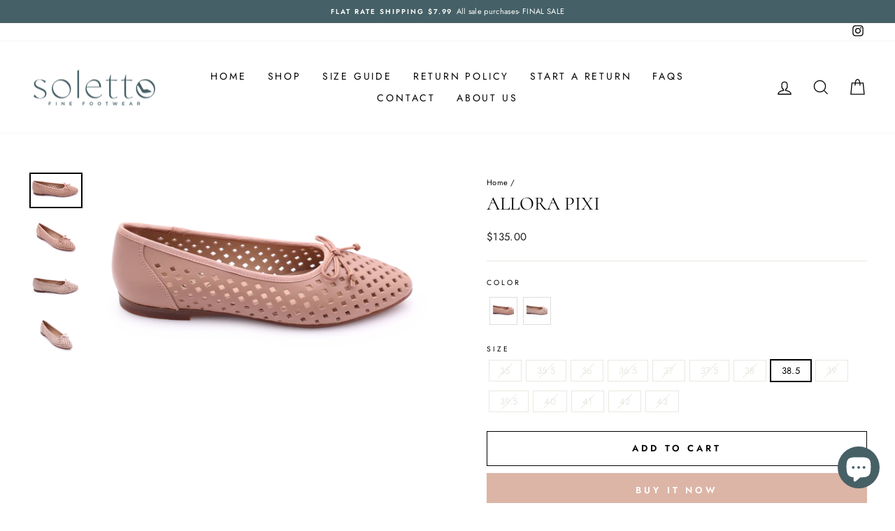

--- FILE ---
content_type: text/html; charset=utf-8
request_url: https://www.solettoshoes.com/products/allora-pixi
body_size: 30043
content:
<!doctype html>
<html class="no-js" lang="en" dir="ltr">
<head>
  <meta charset="utf-8">
  <meta http-equiv="X-UA-Compatible" content="IE=edge,chrome=1">
  <meta name="viewport" content="width=device-width,initial-scale=1">
  <meta name="theme-color" content="#dcb5a6">
  <link rel="canonical" href="https://www.solettoshoes.com/products/allora-pixi">
  <link rel="preconnect" href="https://cdn.shopify.com" crossorigin>
  <link rel="preconnect" href="https://fonts.shopifycdn.com" crossorigin>
  <link rel="dns-prefetch" href="https://productreviews.shopifycdn.com">
  <link rel="dns-prefetch" href="https://ajax.googleapis.com">
  <link rel="dns-prefetch" href="https://maps.googleapis.com">
  <link rel="dns-prefetch" href="https://maps.gstatic.com"><link rel="shortcut icon" href="//www.solettoshoes.com/cdn/shop/files/Soletto_favicon-01_7e804dcd-41a4-49d1-a6ab-b4a251d62739_32x32.png?v=1614291428" type="image/png" /><title>Allora Pixi
&ndash; Soletto Shoes
</title>
<meta name="description" content="A classic ballet flat with updated woven leathers for a trendy summer flat. Runs a size big"><meta property="og:site_name" content="Soletto Shoes">
  <meta property="og:url" content="https://www.solettoshoes.com/products/allora-pixi">
  <meta property="og:title" content="Allora Pixi">
  <meta property="og:type" content="product">
  <meta property="og:description" content="A classic ballet flat with updated woven leathers for a trendy summer flat. Runs a size big"><meta property="og:image" content="http://www.solettoshoes.com/cdn/shop/files/allorapixi_2.png?v=1709675566">
    <meta property="og:image:secure_url" content="https://www.solettoshoes.com/cdn/shop/files/allorapixi_2.png?v=1709675566">
    <meta property="og:image:width" content="5184">
    <meta property="og:image:height" content="3456"><meta name="twitter:site" content="@">
  <meta name="twitter:card" content="summary_large_image">
  <meta name="twitter:title" content="Allora Pixi">
  <meta name="twitter:description" content="A classic ballet flat with updated woven leathers for a trendy summer flat. Runs a size big">
<style data-shopify>@font-face {
  font-family: Cormorant;
  font-weight: 400;
  font-style: normal;
  font-display: swap;
  src: url("//www.solettoshoes.com/cdn/fonts/cormorant/cormorant_n4.bd66e8e0031690b46374315bd1c15a17a8dcd450.woff2") format("woff2"),
       url("//www.solettoshoes.com/cdn/fonts/cormorant/cormorant_n4.e5604516683cb4cc166c001f2ff5f387255e3b45.woff") format("woff");
}

  @font-face {
  font-family: Jost;
  font-weight: 400;
  font-style: normal;
  font-display: swap;
  src: url("//www.solettoshoes.com/cdn/fonts/jost/jost_n4.d47a1b6347ce4a4c9f437608011273009d91f2b7.woff2") format("woff2"),
       url("//www.solettoshoes.com/cdn/fonts/jost/jost_n4.791c46290e672b3f85c3d1c651ef2efa3819eadd.woff") format("woff");
}


  @font-face {
  font-family: Jost;
  font-weight: 600;
  font-style: normal;
  font-display: swap;
  src: url("//www.solettoshoes.com/cdn/fonts/jost/jost_n6.ec1178db7a7515114a2d84e3dd680832b7af8b99.woff2") format("woff2"),
       url("//www.solettoshoes.com/cdn/fonts/jost/jost_n6.b1178bb6bdd3979fef38e103a3816f6980aeaff9.woff") format("woff");
}

  @font-face {
  font-family: Jost;
  font-weight: 400;
  font-style: italic;
  font-display: swap;
  src: url("//www.solettoshoes.com/cdn/fonts/jost/jost_i4.b690098389649750ada222b9763d55796c5283a5.woff2") format("woff2"),
       url("//www.solettoshoes.com/cdn/fonts/jost/jost_i4.fd766415a47e50b9e391ae7ec04e2ae25e7e28b0.woff") format("woff");
}

  @font-face {
  font-family: Jost;
  font-weight: 600;
  font-style: italic;
  font-display: swap;
  src: url("//www.solettoshoes.com/cdn/fonts/jost/jost_i6.9af7e5f39e3a108c08f24047a4276332d9d7b85e.woff2") format("woff2"),
       url("//www.solettoshoes.com/cdn/fonts/jost/jost_i6.2bf310262638f998ed206777ce0b9a3b98b6fe92.woff") format("woff");
}

</style><link href="//www.solettoshoes.com/cdn/shop/t/12/assets/theme.css?v=9371979943513674631696825989" rel="stylesheet" type="text/css" media="all" />
<style data-shopify>:root {
    --typeHeaderPrimary: Cormorant;
    --typeHeaderFallback: serif;
    --typeHeaderSize: 32px;
    --typeHeaderWeight: 400;
    --typeHeaderLineHeight: 1;
    --typeHeaderSpacing: 0.0em;

    --typeBasePrimary:Jost;
    --typeBaseFallback:sans-serif;
    --typeBaseSize: 13px;
    --typeBaseWeight: 400;
    --typeBaseSpacing: 0.025em;
    --typeBaseLineHeight: 1.2;

    --typeCollectionTitle: 18px;

    --iconWeight: 3px;
    --iconLinecaps: miter;

    
      --buttonRadius: 0px;
    

    --colorGridOverlayOpacity: 0.1;
  }

  .placeholder-content {
    background-image: linear-gradient(100deg, #ffffff 40%, #f7f7f7 63%, #ffffff 79%);
  }</style><script>
    document.documentElement.className = document.documentElement.className.replace('no-js', 'js');

    window.theme = window.theme || {};
    theme.routes = {
      home: "/",
      cart: "/cart.js",
      cartPage: "/cart",
      cartAdd: "/cart/add.js",
      cartChange: "/cart/change.js",
      search: "/search"
    };
    theme.strings = {
      soldOut: "Sold Out",
      unavailable: "Unavailable",
      inStockLabel: "In stock, ready to ship",
      oneStockLabel: "Low stock - [count] item left",
      otherStockLabel: "Low stock - [count] items left",
      willNotShipUntil: "Ready to ship [date]",
      willBeInStockAfter: "Back in stock [date]",
      waitingForStock: "Inventory on the way",
      savePrice: "Save [saved_amount]",
      cartEmpty: "Your cart is currently empty.",
      cartTermsConfirmation: "You must agree with the terms and conditions of sales to check out",
      searchCollections: "Collections:",
      searchPages: "Pages:",
      searchArticles: "Articles:",
      productFrom: "from ",
    };
    theme.settings = {
      cartType: "page",
      isCustomerTemplate: false,
      moneyFormat: "${{amount}}",
      saveType: "dollar",
      productImageSize: "natural",
      productImageCover: false,
      predictiveSearch: true,
      predictiveSearchType: "product,article,page,collection",
      predictiveSearchVendor: true,
      predictiveSearchPrice: true,
      quickView: true,
      themeName: 'Impulse',
      themeVersion: "7.1.0"

    };
  </script>

  <link rel="stylesheet" href="https://use.typekit.net/cmd0pkl.css">

  <script>window.performance && window.performance.mark && window.performance.mark('shopify.content_for_header.start');</script><meta name="google-site-verification" content="gJCyqtw8ljLh4dk1Xa7RxqXaEOi2Nc9vjeoSquN9-As">
<meta id="shopify-digital-wallet" name="shopify-digital-wallet" content="/36505911341/digital_wallets/dialog">
<link rel="alternate" type="application/json+oembed" href="https://www.solettoshoes.com/products/allora-pixi.oembed">
<script async="async" src="/checkouts/internal/preloads.js?locale=en-US"></script>
<script id="shopify-features" type="application/json">{"accessToken":"db78fc66d2f55e52f47b2fd4f8d65357","betas":["rich-media-storefront-analytics"],"domain":"www.solettoshoes.com","predictiveSearch":true,"shopId":36505911341,"locale":"en"}</script>
<script>var Shopify = Shopify || {};
Shopify.shop = "spshoe.myshopify.com";
Shopify.locale = "en";
Shopify.currency = {"active":"USD","rate":"1.0"};
Shopify.country = "US";
Shopify.theme = {"name":"Updated Soletto Shoes - Soldout [SV 23.Mar.12] (2-","id":136431960312,"schema_name":"Impulse","schema_version":"7.1.0","theme_store_id":null,"role":"main"};
Shopify.theme.handle = "null";
Shopify.theme.style = {"id":null,"handle":null};
Shopify.cdnHost = "www.solettoshoes.com/cdn";
Shopify.routes = Shopify.routes || {};
Shopify.routes.root = "/";</script>
<script type="module">!function(o){(o.Shopify=o.Shopify||{}).modules=!0}(window);</script>
<script>!function(o){function n(){var o=[];function n(){o.push(Array.prototype.slice.apply(arguments))}return n.q=o,n}var t=o.Shopify=o.Shopify||{};t.loadFeatures=n(),t.autoloadFeatures=n()}(window);</script>
<script id="shop-js-analytics" type="application/json">{"pageType":"product"}</script>
<script defer="defer" async type="module" src="//www.solettoshoes.com/cdn/shopifycloud/shop-js/modules/v2/client.init-shop-cart-sync_BApSsMSl.en.esm.js"></script>
<script defer="defer" async type="module" src="//www.solettoshoes.com/cdn/shopifycloud/shop-js/modules/v2/chunk.common_CBoos6YZ.esm.js"></script>
<script type="module">
  await import("//www.solettoshoes.com/cdn/shopifycloud/shop-js/modules/v2/client.init-shop-cart-sync_BApSsMSl.en.esm.js");
await import("//www.solettoshoes.com/cdn/shopifycloud/shop-js/modules/v2/chunk.common_CBoos6YZ.esm.js");

  window.Shopify.SignInWithShop?.initShopCartSync?.({"fedCMEnabled":true,"windoidEnabled":true});

</script>
<script>(function() {
  var isLoaded = false;
  function asyncLoad() {
    if (isLoaded) return;
    isLoaded = true;
    var urls = ["https:\/\/toastibar-cdn.makeprosimp.com\/v1\/published\/47826\/1d9e0c2280e44366ab972855d10d230f\/3873\/app.js?v=1\u0026shop=spshoe.myshopify.com","https:\/\/cdn.ordersify.com\/sdk\/v2\/ordersify-shopify.min.js?shop=spshoe.myshopify.com"];
    for (var i = 0; i < urls.length; i++) {
      var s = document.createElement('script');
      s.type = 'text/javascript';
      s.async = true;
      s.src = urls[i];
      var x = document.getElementsByTagName('script')[0];
      x.parentNode.insertBefore(s, x);
    }
  };
  if(window.attachEvent) {
    window.attachEvent('onload', asyncLoad);
  } else {
    window.addEventListener('load', asyncLoad, false);
  }
})();</script>
<script id="__st">var __st={"a":36505911341,"offset":-18000,"reqid":"5b9af66e-82dd-45cc-8dea-eb7e9dceb224-1768858196","pageurl":"www.solettoshoes.com\/products\/allora-pixi","u":"2bd393b4d078","p":"product","rtyp":"product","rid":7937362034936};</script>
<script>window.ShopifyPaypalV4VisibilityTracking = true;</script>
<script id="captcha-bootstrap">!function(){'use strict';const t='contact',e='account',n='new_comment',o=[[t,t],['blogs',n],['comments',n],[t,'customer']],c=[[e,'customer_login'],[e,'guest_login'],[e,'recover_customer_password'],[e,'create_customer']],r=t=>t.map((([t,e])=>`form[action*='/${t}']:not([data-nocaptcha='true']) input[name='form_type'][value='${e}']`)).join(','),a=t=>()=>t?[...document.querySelectorAll(t)].map((t=>t.form)):[];function s(){const t=[...o],e=r(t);return a(e)}const i='password',u='form_key',d=['recaptcha-v3-token','g-recaptcha-response','h-captcha-response',i],f=()=>{try{return window.sessionStorage}catch{return}},m='__shopify_v',_=t=>t.elements[u];function p(t,e,n=!1){try{const o=window.sessionStorage,c=JSON.parse(o.getItem(e)),{data:r}=function(t){const{data:e,action:n}=t;return t[m]||n?{data:e,action:n}:{data:t,action:n}}(c);for(const[e,n]of Object.entries(r))t.elements[e]&&(t.elements[e].value=n);n&&o.removeItem(e)}catch(o){console.error('form repopulation failed',{error:o})}}const l='form_type',E='cptcha';function T(t){t.dataset[E]=!0}const w=window,h=w.document,L='Shopify',v='ce_forms',y='captcha';let A=!1;((t,e)=>{const n=(g='f06e6c50-85a8-45c8-87d0-21a2b65856fe',I='https://cdn.shopify.com/shopifycloud/storefront-forms-hcaptcha/ce_storefront_forms_captcha_hcaptcha.v1.5.2.iife.js',D={infoText:'Protected by hCaptcha',privacyText:'Privacy',termsText:'Terms'},(t,e,n)=>{const o=w[L][v],c=o.bindForm;if(c)return c(t,g,e,D).then(n);var r;o.q.push([[t,g,e,D],n]),r=I,A||(h.body.append(Object.assign(h.createElement('script'),{id:'captcha-provider',async:!0,src:r})),A=!0)});var g,I,D;w[L]=w[L]||{},w[L][v]=w[L][v]||{},w[L][v].q=[],w[L][y]=w[L][y]||{},w[L][y].protect=function(t,e){n(t,void 0,e),T(t)},Object.freeze(w[L][y]),function(t,e,n,w,h,L){const[v,y,A,g]=function(t,e,n){const i=e?o:[],u=t?c:[],d=[...i,...u],f=r(d),m=r(i),_=r(d.filter((([t,e])=>n.includes(e))));return[a(f),a(m),a(_),s()]}(w,h,L),I=t=>{const e=t.target;return e instanceof HTMLFormElement?e:e&&e.form},D=t=>v().includes(t);t.addEventListener('submit',(t=>{const e=I(t);if(!e)return;const n=D(e)&&!e.dataset.hcaptchaBound&&!e.dataset.recaptchaBound,o=_(e),c=g().includes(e)&&(!o||!o.value);(n||c)&&t.preventDefault(),c&&!n&&(function(t){try{if(!f())return;!function(t){const e=f();if(!e)return;const n=_(t);if(!n)return;const o=n.value;o&&e.removeItem(o)}(t);const e=Array.from(Array(32),(()=>Math.random().toString(36)[2])).join('');!function(t,e){_(t)||t.append(Object.assign(document.createElement('input'),{type:'hidden',name:u})),t.elements[u].value=e}(t,e),function(t,e){const n=f();if(!n)return;const o=[...t.querySelectorAll(`input[type='${i}']`)].map((({name:t})=>t)),c=[...d,...o],r={};for(const[a,s]of new FormData(t).entries())c.includes(a)||(r[a]=s);n.setItem(e,JSON.stringify({[m]:1,action:t.action,data:r}))}(t,e)}catch(e){console.error('failed to persist form',e)}}(e),e.submit())}));const S=(t,e)=>{t&&!t.dataset[E]&&(n(t,e.some((e=>e===t))),T(t))};for(const o of['focusin','change'])t.addEventListener(o,(t=>{const e=I(t);D(e)&&S(e,y())}));const B=e.get('form_key'),M=e.get(l),P=B&&M;t.addEventListener('DOMContentLoaded',(()=>{const t=y();if(P)for(const e of t)e.elements[l].value===M&&p(e,B);[...new Set([...A(),...v().filter((t=>'true'===t.dataset.shopifyCaptcha))])].forEach((e=>S(e,t)))}))}(h,new URLSearchParams(w.location.search),n,t,e,['guest_login'])})(!0,!0)}();</script>
<script integrity="sha256-4kQ18oKyAcykRKYeNunJcIwy7WH5gtpwJnB7kiuLZ1E=" data-source-attribution="shopify.loadfeatures" defer="defer" src="//www.solettoshoes.com/cdn/shopifycloud/storefront/assets/storefront/load_feature-a0a9edcb.js" crossorigin="anonymous"></script>
<script data-source-attribution="shopify.dynamic_checkout.dynamic.init">var Shopify=Shopify||{};Shopify.PaymentButton=Shopify.PaymentButton||{isStorefrontPortableWallets:!0,init:function(){window.Shopify.PaymentButton.init=function(){};var t=document.createElement("script");t.src="https://www.solettoshoes.com/cdn/shopifycloud/portable-wallets/latest/portable-wallets.en.js",t.type="module",document.head.appendChild(t)}};
</script>
<script data-source-attribution="shopify.dynamic_checkout.buyer_consent">
  function portableWalletsHideBuyerConsent(e){var t=document.getElementById("shopify-buyer-consent"),n=document.getElementById("shopify-subscription-policy-button");t&&n&&(t.classList.add("hidden"),t.setAttribute("aria-hidden","true"),n.removeEventListener("click",e))}function portableWalletsShowBuyerConsent(e){var t=document.getElementById("shopify-buyer-consent"),n=document.getElementById("shopify-subscription-policy-button");t&&n&&(t.classList.remove("hidden"),t.removeAttribute("aria-hidden"),n.addEventListener("click",e))}window.Shopify?.PaymentButton&&(window.Shopify.PaymentButton.hideBuyerConsent=portableWalletsHideBuyerConsent,window.Shopify.PaymentButton.showBuyerConsent=portableWalletsShowBuyerConsent);
</script>
<script>
  function portableWalletsCleanup(e){e&&e.src&&console.error("Failed to load portable wallets script "+e.src);var t=document.querySelectorAll("shopify-accelerated-checkout .shopify-payment-button__skeleton, shopify-accelerated-checkout-cart .wallet-cart-button__skeleton"),e=document.getElementById("shopify-buyer-consent");for(let e=0;e<t.length;e++)t[e].remove();e&&e.remove()}function portableWalletsNotLoadedAsModule(e){e instanceof ErrorEvent&&"string"==typeof e.message&&e.message.includes("import.meta")&&"string"==typeof e.filename&&e.filename.includes("portable-wallets")&&(window.removeEventListener("error",portableWalletsNotLoadedAsModule),window.Shopify.PaymentButton.failedToLoad=e,"loading"===document.readyState?document.addEventListener("DOMContentLoaded",window.Shopify.PaymentButton.init):window.Shopify.PaymentButton.init())}window.addEventListener("error",portableWalletsNotLoadedAsModule);
</script>

<script type="module" src="https://www.solettoshoes.com/cdn/shopifycloud/portable-wallets/latest/portable-wallets.en.js" onError="portableWalletsCleanup(this)" crossorigin="anonymous"></script>
<script nomodule>
  document.addEventListener("DOMContentLoaded", portableWalletsCleanup);
</script>

<link id="shopify-accelerated-checkout-styles" rel="stylesheet" media="screen" href="https://www.solettoshoes.com/cdn/shopifycloud/portable-wallets/latest/accelerated-checkout-backwards-compat.css" crossorigin="anonymous">
<style id="shopify-accelerated-checkout-cart">
        #shopify-buyer-consent {
  margin-top: 1em;
  display: inline-block;
  width: 100%;
}

#shopify-buyer-consent.hidden {
  display: none;
}

#shopify-subscription-policy-button {
  background: none;
  border: none;
  padding: 0;
  text-decoration: underline;
  font-size: inherit;
  cursor: pointer;
}

#shopify-subscription-policy-button::before {
  box-shadow: none;
}

      </style>

<script>window.performance && window.performance.mark && window.performance.mark('shopify.content_for_header.end');</script>

  <script src="//www.solettoshoes.com/cdn/shop/t/12/assets/vendor-scripts-v11.js" defer="defer"></script><link rel="stylesheet" href="//www.solettoshoes.com/cdn/shop/t/12/assets/country-flags.css"><script src="//www.solettoshoes.com/cdn/shop/t/12/assets/theme.js?v=13862351161817530741675710918" defer="defer"></script>
<!-- BEGIN app block: shopify://apps/swatcher-color-swatch-option/blocks/app-embed/95b5b837-eb82-4723-827b-eeecac269bbd --><!-- GSSTART Code for Swatches body. Do not change --><script   type="text/javascript"  src="https://gravity-software.com/showswatches/js/shopify/variantswatches36505911341.js?v=d016f4a498d31c9d1a1d6b6a21b7f0227eecaff05081ca55d11ad599adbf2e1b"></script><script> gsPathOfRequest = "product"; </script>


<div id="gs-image-preload" style="display:none !important;"><script>  window.gsShopUrl = "https://www.solettoshoes.com"; window.gsProductHandle = "allora-pixi"; </script> <div id="gslinks"></div> <script type="text/javascript" > gsSliderDefaultV = "43667999686904"; </script>

	<script type="text/javascript" > gsSliderDefaultV = "43667999686904"; </script>

    
    
    
<span class="gs-variant-data"
            data-product-id="7937362034936"
            data-product-handle="allora-pixi"
	    data-product-available="true"
            data-src="//www.solettoshoes.com/cdn/shop/files/allorapixi_2_256x.png?v=1709675566"
            data-product-options='Color,Size'
            data-srcset='variantOptions=White Leather;35;&&thumbSrc=//www.solettoshoes.com/cdn/shopifycloud/storefront/assets/no-image-50-e6fb86f4_50x.gif&&variantId=43667999457528&&inventoryPolicy=deny&&inventoryQuantity=0&&variantAvailable=false,variantOptions=White Leather;35.5;&&thumbSrc=//www.solettoshoes.com/cdn/shopifycloud/storefront/assets/no-image-50-e6fb86f4_50x.gif&&variantId=43667999490296&&inventoryPolicy=deny&&inventoryQuantity=0&&variantAvailable=false,variantOptions=White Leather;36;&&thumbSrc=//www.solettoshoes.com/cdn/shopifycloud/storefront/assets/no-image-50-e6fb86f4_50x.gif&&variantId=43667999523064&&inventoryPolicy=deny&&inventoryQuantity=0&&variantAvailable=false,variantOptions=White Leather;36.5;&&thumbSrc=//www.solettoshoes.com/cdn/shopifycloud/storefront/assets/no-image-50-e6fb86f4_50x.gif&&variantId=43667999555832&&inventoryPolicy=deny&&inventoryQuantity=0&&variantAvailable=false,variantOptions=White Leather;37;&&thumbSrc=//www.solettoshoes.com/cdn/shopifycloud/storefront/assets/no-image-50-e6fb86f4_50x.gif&&variantId=43667999588600&&inventoryPolicy=deny&&inventoryQuantity=0&&variantAvailable=false,variantOptions=White Leather;37.5;&&thumbSrc=//www.solettoshoes.com/cdn/shopifycloud/storefront/assets/no-image-50-e6fb86f4_50x.gif&&variantId=43667999621368&&inventoryPolicy=deny&&inventoryQuantity=-1&&variantAvailable=false,variantOptions=White Leather;38;&&thumbSrc=//www.solettoshoes.com/cdn/shopifycloud/storefront/assets/no-image-50-e6fb86f4_50x.gif&&variantId=43667999654136&&inventoryPolicy=deny&&inventoryQuantity=-1&&variantAvailable=false,variantOptions=White Leather;38.5;&&thumbSrc=//www.solettoshoes.com/cdn/shopifycloud/storefront/assets/no-image-50-e6fb86f4_50x.gif&&variantId=43667999686904&&inventoryPolicy=deny&&inventoryQuantity=1&&variantAvailable=true,variantOptions=White Leather;39;&&thumbSrc=//www.solettoshoes.com/cdn/shopifycloud/storefront/assets/no-image-50-e6fb86f4_50x.gif&&variantId=43667999719672&&inventoryPolicy=deny&&inventoryQuantity=0&&variantAvailable=false,variantOptions=White Leather;39.5;&&thumbSrc=//www.solettoshoes.com/cdn/shopifycloud/storefront/assets/no-image-50-e6fb86f4_50x.gif&&variantId=43667999752440&&inventoryPolicy=deny&&inventoryQuantity=0&&variantAvailable=false,variantOptions=White Leather;40;&&thumbSrc=//www.solettoshoes.com/cdn/shopifycloud/storefront/assets/no-image-50-e6fb86f4_50x.gif&&variantId=43667999785208&&inventoryPolicy=deny&&inventoryQuantity=0&&variantAvailable=false,variantOptions=White Leather;41;&&thumbSrc=//www.solettoshoes.com/cdn/shopifycloud/storefront/assets/no-image-50-e6fb86f4_50x.gif&&variantId=43667999817976&&inventoryPolicy=deny&&inventoryQuantity=0&&variantAvailable=false,variantOptions=White Leather;42;&&thumbSrc=//www.solettoshoes.com/cdn/shopifycloud/storefront/assets/no-image-50-e6fb86f4_50x.gif&&variantId=43667999850744&&inventoryPolicy=deny&&inventoryQuantity=0&&variantAvailable=false,variantOptions=Powder Leather;35;&&thumbSrc=//www.solettoshoes.com/cdn/shop/files/allorapixi_2_50x.png?v=1709675566&&variantId=43667999883512&&inventoryPolicy=deny&&inventoryQuantity=0&&variantAvailable=false,variantOptions=Powder Leather;35.5;&&thumbSrc=//www.solettoshoes.com/cdn/shop/files/allorapixi_2_50x.png?v=1709675566&&variantId=43667999916280&&inventoryPolicy=deny&&inventoryQuantity=0&&variantAvailable=false,variantOptions=Powder Leather;36;&&thumbSrc=//www.solettoshoes.com/cdn/shop/files/allorapixi_2_50x.png?v=1709675566&&variantId=43667999949048&&inventoryPolicy=deny&&inventoryQuantity=0&&variantAvailable=false,variantOptions=Powder Leather;36.5;&&thumbSrc=//www.solettoshoes.com/cdn/shop/files/allorapixi_2_50x.png?v=1709675566&&variantId=43667999981816&&inventoryPolicy=deny&&inventoryQuantity=0&&variantAvailable=false,variantOptions=Powder Leather;37;&&thumbSrc=//www.solettoshoes.com/cdn/shop/files/allorapixi_2_50x.png?v=1709675566&&variantId=43668000014584&&inventoryPolicy=deny&&inventoryQuantity=0&&variantAvailable=false,variantOptions=Powder Leather;37.5;&&thumbSrc=//www.solettoshoes.com/cdn/shop/files/allorapixi_2_50x.png?v=1709675566&&variantId=43668000047352&&inventoryPolicy=deny&&inventoryQuantity=0&&variantAvailable=false,variantOptions=Powder Leather;38;&&thumbSrc=//www.solettoshoes.com/cdn/shop/files/allorapixi_2_50x.png?v=1709675566&&variantId=43668000080120&&inventoryPolicy=deny&&inventoryQuantity=0&&variantAvailable=false,variantOptions=Powder Leather;38.5;&&thumbSrc=//www.solettoshoes.com/cdn/shop/files/allorapixi_2_50x.png?v=1709675566&&variantId=43668000112888&&inventoryPolicy=deny&&inventoryQuantity=0&&variantAvailable=false,variantOptions=Powder Leather;39;&&thumbSrc=//www.solettoshoes.com/cdn/shop/files/allorapixi_2_50x.png?v=1709675566&&variantId=43668000145656&&inventoryPolicy=deny&&inventoryQuantity=0&&variantAvailable=false,variantOptions=Powder Leather;39.5;&&thumbSrc=//www.solettoshoes.com/cdn/shop/files/allorapixi_2_50x.png?v=1709675566&&variantId=43668000178424&&inventoryPolicy=deny&&inventoryQuantity=0&&variantAvailable=false,variantOptions=Powder Leather;40;&&thumbSrc=//www.solettoshoes.com/cdn/shop/files/allorapixi_2_50x.png?v=1709675566&&variantId=43668000211192&&inventoryPolicy=deny&&inventoryQuantity=-2&&variantAvailable=false,variantOptions=Powder Leather;41;&&thumbSrc=//www.solettoshoes.com/cdn/shop/files/allorapixi_2_50x.png?v=1709675566&&variantId=43668000243960&&inventoryPolicy=deny&&inventoryQuantity=2&&variantAvailable=true,variantOptions=Powder Leather;42;&&thumbSrc=//www.solettoshoes.com/cdn/shop/files/allorapixi_2_50x.png?v=1709675566&&variantId=43668000276728&&inventoryPolicy=deny&&inventoryQuantity=0&&variantAvailable=false,variantOptions=Nude Leather;35;&&thumbSrc=//www.solettoshoes.com/cdn/shop/files/allorapixi_4_50x.png?v=1709675604&&variantId=43668000309496&&inventoryPolicy=deny&&inventoryQuantity=0&&variantAvailable=false,variantOptions=Nude Leather;35.5;&&thumbSrc=//www.solettoshoes.com/cdn/shop/files/allorapixi_4_50x.png?v=1709675604&&variantId=43668000342264&&inventoryPolicy=deny&&inventoryQuantity=0&&variantAvailable=false,variantOptions=Nude Leather;36;&&thumbSrc=//www.solettoshoes.com/cdn/shop/files/allorapixi_4_50x.png?v=1709675604&&variantId=43668000375032&&inventoryPolicy=deny&&inventoryQuantity=0&&variantAvailable=false,variantOptions=Nude Leather;36.5;&&thumbSrc=//www.solettoshoes.com/cdn/shop/files/allorapixi_4_50x.png?v=1709675604&&variantId=43668000407800&&inventoryPolicy=deny&&inventoryQuantity=0&&variantAvailable=false,variantOptions=Nude Leather;37;&&thumbSrc=//www.solettoshoes.com/cdn/shop/files/allorapixi_4_50x.png?v=1709675604&&variantId=43668000440568&&inventoryPolicy=deny&&inventoryQuantity=-1&&variantAvailable=false,variantOptions=Nude Leather;37.5;&&thumbSrc=//www.solettoshoes.com/cdn/shop/files/allorapixi_4_50x.png?v=1709675604&&variantId=43668000473336&&inventoryPolicy=deny&&inventoryQuantity=-1&&variantAvailable=false,variantOptions=Nude Leather;38;&&thumbSrc=//www.solettoshoes.com/cdn/shop/files/allorapixi_4_50x.png?v=1709675604&&variantId=43668000506104&&inventoryPolicy=deny&&inventoryQuantity=0&&variantAvailable=false,variantOptions=Nude Leather;38.5;&&thumbSrc=//www.solettoshoes.com/cdn/shop/files/allorapixi_4_50x.png?v=1709675604&&variantId=43668000538872&&inventoryPolicy=deny&&inventoryQuantity=0&&variantAvailable=false,variantOptions=Nude Leather;39;&&thumbSrc=//www.solettoshoes.com/cdn/shop/files/allorapixi_4_50x.png?v=1709675604&&variantId=43668000571640&&inventoryPolicy=deny&&inventoryQuantity=0&&variantAvailable=false,variantOptions=Nude Leather;39.5;&&thumbSrc=//www.solettoshoes.com/cdn/shop/files/allorapixi_4_50x.png?v=1709675604&&variantId=43668000604408&&inventoryPolicy=deny&&inventoryQuantity=0&&variantAvailable=false,variantOptions=Nude Leather;40;&&thumbSrc=//www.solettoshoes.com/cdn/shop/files/allorapixi_4_50x.png?v=1709675604&&variantId=43668000637176&&inventoryPolicy=deny&&inventoryQuantity=4&&variantAvailable=true,variantOptions=Nude Leather;41;&&thumbSrc=//www.solettoshoes.com/cdn/shop/files/allorapixi_4_50x.png?v=1709675604&&variantId=43668000669944&&inventoryPolicy=deny&&inventoryQuantity=0&&variantAvailable=false,variantOptions=Nude Leather;42;&&thumbSrc=//www.solettoshoes.com/cdn/shop/files/allorapixi_4_50x.png?v=1709675604&&variantId=43668000702712&&inventoryPolicy=deny&&inventoryQuantity=0&&variantAvailable=false,variantOptions=Nude Leather;43;&&thumbSrc=//www.solettoshoes.com/cdn/shop/files/allorapixi_4_50x.png?v=1709675604&&variantId=44472551735544&&inventoryPolicy=deny&&inventoryQuantity=0&&variantAvailable=false,' option1Images="&&White Leather&&||&&&&Powder Leather&&||&&files/allorapixi_2.png&&Nude Leather&&||&&files/allorapixi_4.png" option2Images="&&35&&||&&&&35.5&&||&&&&36&&||&&&&36.5&&||&&&&37&&||&&&&37.5&&||&&&&38&&||&&&&38.5&&||&&&&39&&||&&&&39.5&&||&&&&40&&||&&&&41&&||&&&&42&&||&&&&43&&||&&files/allorapixi_4.png" option3Images="&&&&||&&" ></span></div><!-- Code for Swatches body. Do not change GSEND -->
 
<!-- END app block --><script src="https://cdn.shopify.com/extensions/7bc9bb47-adfa-4267-963e-cadee5096caf/inbox-1252/assets/inbox-chat-loader.js" type="text/javascript" defer="defer"></script>
<link href="https://monorail-edge.shopifysvc.com" rel="dns-prefetch">
<script>(function(){if ("sendBeacon" in navigator && "performance" in window) {try {var session_token_from_headers = performance.getEntriesByType('navigation')[0].serverTiming.find(x => x.name == '_s').description;} catch {var session_token_from_headers = undefined;}var session_cookie_matches = document.cookie.match(/_shopify_s=([^;]*)/);var session_token_from_cookie = session_cookie_matches && session_cookie_matches.length === 2 ? session_cookie_matches[1] : "";var session_token = session_token_from_headers || session_token_from_cookie || "";function handle_abandonment_event(e) {var entries = performance.getEntries().filter(function(entry) {return /monorail-edge.shopifysvc.com/.test(entry.name);});if (!window.abandonment_tracked && entries.length === 0) {window.abandonment_tracked = true;var currentMs = Date.now();var navigation_start = performance.timing.navigationStart;var payload = {shop_id: 36505911341,url: window.location.href,navigation_start,duration: currentMs - navigation_start,session_token,page_type: "product"};window.navigator.sendBeacon("https://monorail-edge.shopifysvc.com/v1/produce", JSON.stringify({schema_id: "online_store_buyer_site_abandonment/1.1",payload: payload,metadata: {event_created_at_ms: currentMs,event_sent_at_ms: currentMs}}));}}window.addEventListener('pagehide', handle_abandonment_event);}}());</script>
<script id="web-pixels-manager-setup">(function e(e,d,r,n,o){if(void 0===o&&(o={}),!Boolean(null===(a=null===(i=window.Shopify)||void 0===i?void 0:i.analytics)||void 0===a?void 0:a.replayQueue)){var i,a;window.Shopify=window.Shopify||{};var t=window.Shopify;t.analytics=t.analytics||{};var s=t.analytics;s.replayQueue=[],s.publish=function(e,d,r){return s.replayQueue.push([e,d,r]),!0};try{self.performance.mark("wpm:start")}catch(e){}var l=function(){var e={modern:/Edge?\/(1{2}[4-9]|1[2-9]\d|[2-9]\d{2}|\d{4,})\.\d+(\.\d+|)|Firefox\/(1{2}[4-9]|1[2-9]\d|[2-9]\d{2}|\d{4,})\.\d+(\.\d+|)|Chrom(ium|e)\/(9{2}|\d{3,})\.\d+(\.\d+|)|(Maci|X1{2}).+ Version\/(15\.\d+|(1[6-9]|[2-9]\d|\d{3,})\.\d+)([,.]\d+|)( \(\w+\)|)( Mobile\/\w+|) Safari\/|Chrome.+OPR\/(9{2}|\d{3,})\.\d+\.\d+|(CPU[ +]OS|iPhone[ +]OS|CPU[ +]iPhone|CPU IPhone OS|CPU iPad OS)[ +]+(15[._]\d+|(1[6-9]|[2-9]\d|\d{3,})[._]\d+)([._]\d+|)|Android:?[ /-](13[3-9]|1[4-9]\d|[2-9]\d{2}|\d{4,})(\.\d+|)(\.\d+|)|Android.+Firefox\/(13[5-9]|1[4-9]\d|[2-9]\d{2}|\d{4,})\.\d+(\.\d+|)|Android.+Chrom(ium|e)\/(13[3-9]|1[4-9]\d|[2-9]\d{2}|\d{4,})\.\d+(\.\d+|)|SamsungBrowser\/([2-9]\d|\d{3,})\.\d+/,legacy:/Edge?\/(1[6-9]|[2-9]\d|\d{3,})\.\d+(\.\d+|)|Firefox\/(5[4-9]|[6-9]\d|\d{3,})\.\d+(\.\d+|)|Chrom(ium|e)\/(5[1-9]|[6-9]\d|\d{3,})\.\d+(\.\d+|)([\d.]+$|.*Safari\/(?![\d.]+ Edge\/[\d.]+$))|(Maci|X1{2}).+ Version\/(10\.\d+|(1[1-9]|[2-9]\d|\d{3,})\.\d+)([,.]\d+|)( \(\w+\)|)( Mobile\/\w+|) Safari\/|Chrome.+OPR\/(3[89]|[4-9]\d|\d{3,})\.\d+\.\d+|(CPU[ +]OS|iPhone[ +]OS|CPU[ +]iPhone|CPU IPhone OS|CPU iPad OS)[ +]+(10[._]\d+|(1[1-9]|[2-9]\d|\d{3,})[._]\d+)([._]\d+|)|Android:?[ /-](13[3-9]|1[4-9]\d|[2-9]\d{2}|\d{4,})(\.\d+|)(\.\d+|)|Mobile Safari.+OPR\/([89]\d|\d{3,})\.\d+\.\d+|Android.+Firefox\/(13[5-9]|1[4-9]\d|[2-9]\d{2}|\d{4,})\.\d+(\.\d+|)|Android.+Chrom(ium|e)\/(13[3-9]|1[4-9]\d|[2-9]\d{2}|\d{4,})\.\d+(\.\d+|)|Android.+(UC? ?Browser|UCWEB|U3)[ /]?(15\.([5-9]|\d{2,})|(1[6-9]|[2-9]\d|\d{3,})\.\d+)\.\d+|SamsungBrowser\/(5\.\d+|([6-9]|\d{2,})\.\d+)|Android.+MQ{2}Browser\/(14(\.(9|\d{2,})|)|(1[5-9]|[2-9]\d|\d{3,})(\.\d+|))(\.\d+|)|K[Aa][Ii]OS\/(3\.\d+|([4-9]|\d{2,})\.\d+)(\.\d+|)/},d=e.modern,r=e.legacy,n=navigator.userAgent;return n.match(d)?"modern":n.match(r)?"legacy":"unknown"}(),u="modern"===l?"modern":"legacy",c=(null!=n?n:{modern:"",legacy:""})[u],f=function(e){return[e.baseUrl,"/wpm","/b",e.hashVersion,"modern"===e.buildTarget?"m":"l",".js"].join("")}({baseUrl:d,hashVersion:r,buildTarget:u}),m=function(e){var d=e.version,r=e.bundleTarget,n=e.surface,o=e.pageUrl,i=e.monorailEndpoint;return{emit:function(e){var a=e.status,t=e.errorMsg,s=(new Date).getTime(),l=JSON.stringify({metadata:{event_sent_at_ms:s},events:[{schema_id:"web_pixels_manager_load/3.1",payload:{version:d,bundle_target:r,page_url:o,status:a,surface:n,error_msg:t},metadata:{event_created_at_ms:s}}]});if(!i)return console&&console.warn&&console.warn("[Web Pixels Manager] No Monorail endpoint provided, skipping logging."),!1;try{return self.navigator.sendBeacon.bind(self.navigator)(i,l)}catch(e){}var u=new XMLHttpRequest;try{return u.open("POST",i,!0),u.setRequestHeader("Content-Type","text/plain"),u.send(l),!0}catch(e){return console&&console.warn&&console.warn("[Web Pixels Manager] Got an unhandled error while logging to Monorail."),!1}}}}({version:r,bundleTarget:l,surface:e.surface,pageUrl:self.location.href,monorailEndpoint:e.monorailEndpoint});try{o.browserTarget=l,function(e){var d=e.src,r=e.async,n=void 0===r||r,o=e.onload,i=e.onerror,a=e.sri,t=e.scriptDataAttributes,s=void 0===t?{}:t,l=document.createElement("script"),u=document.querySelector("head"),c=document.querySelector("body");if(l.async=n,l.src=d,a&&(l.integrity=a,l.crossOrigin="anonymous"),s)for(var f in s)if(Object.prototype.hasOwnProperty.call(s,f))try{l.dataset[f]=s[f]}catch(e){}if(o&&l.addEventListener("load",o),i&&l.addEventListener("error",i),u)u.appendChild(l);else{if(!c)throw new Error("Did not find a head or body element to append the script");c.appendChild(l)}}({src:f,async:!0,onload:function(){if(!function(){var e,d;return Boolean(null===(d=null===(e=window.Shopify)||void 0===e?void 0:e.analytics)||void 0===d?void 0:d.initialized)}()){var d=window.webPixelsManager.init(e)||void 0;if(d){var r=window.Shopify.analytics;r.replayQueue.forEach((function(e){var r=e[0],n=e[1],o=e[2];d.publishCustomEvent(r,n,o)})),r.replayQueue=[],r.publish=d.publishCustomEvent,r.visitor=d.visitor,r.initialized=!0}}},onerror:function(){return m.emit({status:"failed",errorMsg:"".concat(f," has failed to load")})},sri:function(e){var d=/^sha384-[A-Za-z0-9+/=]+$/;return"string"==typeof e&&d.test(e)}(c)?c:"",scriptDataAttributes:o}),m.emit({status:"loading"})}catch(e){m.emit({status:"failed",errorMsg:(null==e?void 0:e.message)||"Unknown error"})}}})({shopId: 36505911341,storefrontBaseUrl: "https://www.solettoshoes.com",extensionsBaseUrl: "https://extensions.shopifycdn.com/cdn/shopifycloud/web-pixels-manager",monorailEndpoint: "https://monorail-edge.shopifysvc.com/unstable/produce_batch",surface: "storefront-renderer",enabledBetaFlags: ["2dca8a86"],webPixelsConfigList: [{"id":"518127864","configuration":"{\"config\":\"{\\\"pixel_id\\\":\\\"AW-10805737265\\\",\\\"target_country\\\":\\\"US\\\",\\\"gtag_events\\\":[{\\\"type\\\":\\\"search\\\",\\\"action_label\\\":\\\"AW-10805737265\\\/qLJgCNyfqoIDELHuyaAo\\\"},{\\\"type\\\":\\\"begin_checkout\\\",\\\"action_label\\\":\\\"AW-10805737265\\\/j_4NCNmfqoIDELHuyaAo\\\"},{\\\"type\\\":\\\"view_item\\\",\\\"action_label\\\":[\\\"AW-10805737265\\\/dinqCNOfqoIDELHuyaAo\\\",\\\"MC-DP596FB25E\\\"]},{\\\"type\\\":\\\"purchase\\\",\\\"action_label\\\":[\\\"AW-10805737265\\\/tHoeCJyeqoIDELHuyaAo\\\",\\\"MC-DP596FB25E\\\"]},{\\\"type\\\":\\\"page_view\\\",\\\"action_label\\\":[\\\"AW-10805737265\\\/IeVrCJmeqoIDELHuyaAo\\\",\\\"MC-DP596FB25E\\\"]},{\\\"type\\\":\\\"add_payment_info\\\",\\\"action_label\\\":\\\"AW-10805737265\\\/58oDCN-fqoIDELHuyaAo\\\"},{\\\"type\\\":\\\"add_to_cart\\\",\\\"action_label\\\":\\\"AW-10805737265\\\/fB6LCNafqoIDELHuyaAo\\\"}],\\\"enable_monitoring_mode\\\":false}\"}","eventPayloadVersion":"v1","runtimeContext":"OPEN","scriptVersion":"b2a88bafab3e21179ed38636efcd8a93","type":"APP","apiClientId":1780363,"privacyPurposes":[],"dataSharingAdjustments":{"protectedCustomerApprovalScopes":["read_customer_address","read_customer_email","read_customer_name","read_customer_personal_data","read_customer_phone"]}},{"id":"shopify-app-pixel","configuration":"{}","eventPayloadVersion":"v1","runtimeContext":"STRICT","scriptVersion":"0450","apiClientId":"shopify-pixel","type":"APP","privacyPurposes":["ANALYTICS","MARKETING"]},{"id":"shopify-custom-pixel","eventPayloadVersion":"v1","runtimeContext":"LAX","scriptVersion":"0450","apiClientId":"shopify-pixel","type":"CUSTOM","privacyPurposes":["ANALYTICS","MARKETING"]}],isMerchantRequest: false,initData: {"shop":{"name":"Soletto Shoes","paymentSettings":{"currencyCode":"USD"},"myshopifyDomain":"spshoe.myshopify.com","countryCode":"US","storefrontUrl":"https:\/\/www.solettoshoes.com"},"customer":null,"cart":null,"checkout":null,"productVariants":[{"price":{"amount":135.0,"currencyCode":"USD"},"product":{"title":"Allora Pixi","vendor":"Allora","id":"7937362034936","untranslatedTitle":"Allora Pixi","url":"\/products\/allora-pixi","type":"Flats"},"id":"43667999457528","image":{"src":"\/\/www.solettoshoes.com\/cdn\/shop\/files\/allorapixi_2.png?v=1709675566"},"sku":"AL11793","title":"White Leather \/ 35","untranslatedTitle":"White Leather \/ 35"},{"price":{"amount":135.0,"currencyCode":"USD"},"product":{"title":"Allora Pixi","vendor":"Allora","id":"7937362034936","untranslatedTitle":"Allora Pixi","url":"\/products\/allora-pixi","type":"Flats"},"id":"43667999490296","image":{"src":"\/\/www.solettoshoes.com\/cdn\/shop\/files\/allorapixi_2.png?v=1709675566"},"sku":"AL11794","title":"White Leather \/ 35.5","untranslatedTitle":"White Leather \/ 35.5"},{"price":{"amount":135.0,"currencyCode":"USD"},"product":{"title":"Allora Pixi","vendor":"Allora","id":"7937362034936","untranslatedTitle":"Allora Pixi","url":"\/products\/allora-pixi","type":"Flats"},"id":"43667999523064","image":{"src":"\/\/www.solettoshoes.com\/cdn\/shop\/files\/allorapixi_2.png?v=1709675566"},"sku":"AL11795","title":"White Leather \/ 36","untranslatedTitle":"White Leather \/ 36"},{"price":{"amount":135.0,"currencyCode":"USD"},"product":{"title":"Allora Pixi","vendor":"Allora","id":"7937362034936","untranslatedTitle":"Allora Pixi","url":"\/products\/allora-pixi","type":"Flats"},"id":"43667999555832","image":{"src":"\/\/www.solettoshoes.com\/cdn\/shop\/files\/allorapixi_2.png?v=1709675566"},"sku":"AL11796","title":"White Leather \/ 36.5","untranslatedTitle":"White Leather \/ 36.5"},{"price":{"amount":135.0,"currencyCode":"USD"},"product":{"title":"Allora Pixi","vendor":"Allora","id":"7937362034936","untranslatedTitle":"Allora Pixi","url":"\/products\/allora-pixi","type":"Flats"},"id":"43667999588600","image":{"src":"\/\/www.solettoshoes.com\/cdn\/shop\/files\/allorapixi_2.png?v=1709675566"},"sku":"AL11797","title":"White Leather \/ 37","untranslatedTitle":"White Leather \/ 37"},{"price":{"amount":135.0,"currencyCode":"USD"},"product":{"title":"Allora Pixi","vendor":"Allora","id":"7937362034936","untranslatedTitle":"Allora Pixi","url":"\/products\/allora-pixi","type":"Flats"},"id":"43667999621368","image":{"src":"\/\/www.solettoshoes.com\/cdn\/shop\/files\/allorapixi_2.png?v=1709675566"},"sku":"AL11798","title":"White Leather \/ 37.5","untranslatedTitle":"White Leather \/ 37.5"},{"price":{"amount":135.0,"currencyCode":"USD"},"product":{"title":"Allora Pixi","vendor":"Allora","id":"7937362034936","untranslatedTitle":"Allora Pixi","url":"\/products\/allora-pixi","type":"Flats"},"id":"43667999654136","image":{"src":"\/\/www.solettoshoes.com\/cdn\/shop\/files\/allorapixi_2.png?v=1709675566"},"sku":"AL11799","title":"White Leather \/ 38","untranslatedTitle":"White Leather \/ 38"},{"price":{"amount":135.0,"currencyCode":"USD"},"product":{"title":"Allora Pixi","vendor":"Allora","id":"7937362034936","untranslatedTitle":"Allora Pixi","url":"\/products\/allora-pixi","type":"Flats"},"id":"43667999686904","image":{"src":"\/\/www.solettoshoes.com\/cdn\/shop\/files\/allorapixi_2.png?v=1709675566"},"sku":"AL11800","title":"White Leather \/ 38.5","untranslatedTitle":"White Leather \/ 38.5"},{"price":{"amount":135.0,"currencyCode":"USD"},"product":{"title":"Allora Pixi","vendor":"Allora","id":"7937362034936","untranslatedTitle":"Allora Pixi","url":"\/products\/allora-pixi","type":"Flats"},"id":"43667999719672","image":{"src":"\/\/www.solettoshoes.com\/cdn\/shop\/files\/allorapixi_2.png?v=1709675566"},"sku":"AL11801","title":"White Leather \/ 39","untranslatedTitle":"White Leather \/ 39"},{"price":{"amount":135.0,"currencyCode":"USD"},"product":{"title":"Allora Pixi","vendor":"Allora","id":"7937362034936","untranslatedTitle":"Allora Pixi","url":"\/products\/allora-pixi","type":"Flats"},"id":"43667999752440","image":{"src":"\/\/www.solettoshoes.com\/cdn\/shop\/files\/allorapixi_2.png?v=1709675566"},"sku":"AL11802","title":"White Leather \/ 39.5","untranslatedTitle":"White Leather \/ 39.5"},{"price":{"amount":135.0,"currencyCode":"USD"},"product":{"title":"Allora Pixi","vendor":"Allora","id":"7937362034936","untranslatedTitle":"Allora Pixi","url":"\/products\/allora-pixi","type":"Flats"},"id":"43667999785208","image":{"src":"\/\/www.solettoshoes.com\/cdn\/shop\/files\/allorapixi_2.png?v=1709675566"},"sku":"AL11803","title":"White Leather \/ 40","untranslatedTitle":"White Leather \/ 40"},{"price":{"amount":135.0,"currencyCode":"USD"},"product":{"title":"Allora Pixi","vendor":"Allora","id":"7937362034936","untranslatedTitle":"Allora Pixi","url":"\/products\/allora-pixi","type":"Flats"},"id":"43667999817976","image":{"src":"\/\/www.solettoshoes.com\/cdn\/shop\/files\/allorapixi_2.png?v=1709675566"},"sku":"AL11804","title":"White Leather \/ 41","untranslatedTitle":"White Leather \/ 41"},{"price":{"amount":135.0,"currencyCode":"USD"},"product":{"title":"Allora Pixi","vendor":"Allora","id":"7937362034936","untranslatedTitle":"Allora Pixi","url":"\/products\/allora-pixi","type":"Flats"},"id":"43667999850744","image":{"src":"\/\/www.solettoshoes.com\/cdn\/shop\/files\/allorapixi_2.png?v=1709675566"},"sku":"AL11805","title":"White Leather \/ 42","untranslatedTitle":"White Leather \/ 42"},{"price":{"amount":135.0,"currencyCode":"USD"},"product":{"title":"Allora Pixi","vendor":"Allora","id":"7937362034936","untranslatedTitle":"Allora Pixi","url":"\/products\/allora-pixi","type":"Flats"},"id":"43667999883512","image":{"src":"\/\/www.solettoshoes.com\/cdn\/shop\/files\/allorapixi_2.png?v=1709675566"},"sku":"AL11807","title":"Powder Leather \/ 35","untranslatedTitle":"Powder Leather \/ 35"},{"price":{"amount":135.0,"currencyCode":"USD"},"product":{"title":"Allora Pixi","vendor":"Allora","id":"7937362034936","untranslatedTitle":"Allora Pixi","url":"\/products\/allora-pixi","type":"Flats"},"id":"43667999916280","image":{"src":"\/\/www.solettoshoes.com\/cdn\/shop\/files\/allorapixi_2.png?v=1709675566"},"sku":"AL11808","title":"Powder Leather \/ 35.5","untranslatedTitle":"Powder Leather \/ 35.5"},{"price":{"amount":135.0,"currencyCode":"USD"},"product":{"title":"Allora Pixi","vendor":"Allora","id":"7937362034936","untranslatedTitle":"Allora Pixi","url":"\/products\/allora-pixi","type":"Flats"},"id":"43667999949048","image":{"src":"\/\/www.solettoshoes.com\/cdn\/shop\/files\/allorapixi_2.png?v=1709675566"},"sku":"AL11809","title":"Powder Leather \/ 36","untranslatedTitle":"Powder Leather \/ 36"},{"price":{"amount":135.0,"currencyCode":"USD"},"product":{"title":"Allora Pixi","vendor":"Allora","id":"7937362034936","untranslatedTitle":"Allora Pixi","url":"\/products\/allora-pixi","type":"Flats"},"id":"43667999981816","image":{"src":"\/\/www.solettoshoes.com\/cdn\/shop\/files\/allorapixi_2.png?v=1709675566"},"sku":"AL11810","title":"Powder Leather \/ 36.5","untranslatedTitle":"Powder Leather \/ 36.5"},{"price":{"amount":135.0,"currencyCode":"USD"},"product":{"title":"Allora Pixi","vendor":"Allora","id":"7937362034936","untranslatedTitle":"Allora Pixi","url":"\/products\/allora-pixi","type":"Flats"},"id":"43668000014584","image":{"src":"\/\/www.solettoshoes.com\/cdn\/shop\/files\/allorapixi_2.png?v=1709675566"},"sku":"AL11811","title":"Powder Leather \/ 37","untranslatedTitle":"Powder Leather \/ 37"},{"price":{"amount":135.0,"currencyCode":"USD"},"product":{"title":"Allora Pixi","vendor":"Allora","id":"7937362034936","untranslatedTitle":"Allora Pixi","url":"\/products\/allora-pixi","type":"Flats"},"id":"43668000047352","image":{"src":"\/\/www.solettoshoes.com\/cdn\/shop\/files\/allorapixi_2.png?v=1709675566"},"sku":"AL11812","title":"Powder Leather \/ 37.5","untranslatedTitle":"Powder Leather \/ 37.5"},{"price":{"amount":135.0,"currencyCode":"USD"},"product":{"title":"Allora Pixi","vendor":"Allora","id":"7937362034936","untranslatedTitle":"Allora Pixi","url":"\/products\/allora-pixi","type":"Flats"},"id":"43668000080120","image":{"src":"\/\/www.solettoshoes.com\/cdn\/shop\/files\/allorapixi_2.png?v=1709675566"},"sku":"AL11813","title":"Powder Leather \/ 38","untranslatedTitle":"Powder Leather \/ 38"},{"price":{"amount":135.0,"currencyCode":"USD"},"product":{"title":"Allora Pixi","vendor":"Allora","id":"7937362034936","untranslatedTitle":"Allora Pixi","url":"\/products\/allora-pixi","type":"Flats"},"id":"43668000112888","image":{"src":"\/\/www.solettoshoes.com\/cdn\/shop\/files\/allorapixi_2.png?v=1709675566"},"sku":"AL11814","title":"Powder Leather \/ 38.5","untranslatedTitle":"Powder Leather \/ 38.5"},{"price":{"amount":135.0,"currencyCode":"USD"},"product":{"title":"Allora Pixi","vendor":"Allora","id":"7937362034936","untranslatedTitle":"Allora Pixi","url":"\/products\/allora-pixi","type":"Flats"},"id":"43668000145656","image":{"src":"\/\/www.solettoshoes.com\/cdn\/shop\/files\/allorapixi_2.png?v=1709675566"},"sku":"AL11815","title":"Powder Leather \/ 39","untranslatedTitle":"Powder Leather \/ 39"},{"price":{"amount":135.0,"currencyCode":"USD"},"product":{"title":"Allora Pixi","vendor":"Allora","id":"7937362034936","untranslatedTitle":"Allora Pixi","url":"\/products\/allora-pixi","type":"Flats"},"id":"43668000178424","image":{"src":"\/\/www.solettoshoes.com\/cdn\/shop\/files\/allorapixi_2.png?v=1709675566"},"sku":"AL11816","title":"Powder Leather \/ 39.5","untranslatedTitle":"Powder Leather \/ 39.5"},{"price":{"amount":135.0,"currencyCode":"USD"},"product":{"title":"Allora Pixi","vendor":"Allora","id":"7937362034936","untranslatedTitle":"Allora Pixi","url":"\/products\/allora-pixi","type":"Flats"},"id":"43668000211192","image":{"src":"\/\/www.solettoshoes.com\/cdn\/shop\/files\/allorapixi_2.png?v=1709675566"},"sku":"AL11817","title":"Powder Leather \/ 40","untranslatedTitle":"Powder Leather \/ 40"},{"price":{"amount":135.0,"currencyCode":"USD"},"product":{"title":"Allora Pixi","vendor":"Allora","id":"7937362034936","untranslatedTitle":"Allora Pixi","url":"\/products\/allora-pixi","type":"Flats"},"id":"43668000243960","image":{"src":"\/\/www.solettoshoes.com\/cdn\/shop\/files\/allorapixi_2.png?v=1709675566"},"sku":"AL11818","title":"Powder Leather \/ 41","untranslatedTitle":"Powder Leather \/ 41"},{"price":{"amount":135.0,"currencyCode":"USD"},"product":{"title":"Allora Pixi","vendor":"Allora","id":"7937362034936","untranslatedTitle":"Allora Pixi","url":"\/products\/allora-pixi","type":"Flats"},"id":"43668000276728","image":{"src":"\/\/www.solettoshoes.com\/cdn\/shop\/files\/allorapixi_2.png?v=1709675566"},"sku":"AL11819","title":"Powder Leather \/ 42","untranslatedTitle":"Powder Leather \/ 42"},{"price":{"amount":135.0,"currencyCode":"USD"},"product":{"title":"Allora Pixi","vendor":"Allora","id":"7937362034936","untranslatedTitle":"Allora Pixi","url":"\/products\/allora-pixi","type":"Flats"},"id":"43668000309496","image":{"src":"\/\/www.solettoshoes.com\/cdn\/shop\/files\/allorapixi_4.png?v=1709675604"},"sku":"AL11821","title":"Nude Leather \/ 35","untranslatedTitle":"Nude Leather \/ 35"},{"price":{"amount":135.0,"currencyCode":"USD"},"product":{"title":"Allora Pixi","vendor":"Allora","id":"7937362034936","untranslatedTitle":"Allora Pixi","url":"\/products\/allora-pixi","type":"Flats"},"id":"43668000342264","image":{"src":"\/\/www.solettoshoes.com\/cdn\/shop\/files\/allorapixi_4.png?v=1709675604"},"sku":"AL11822","title":"Nude Leather \/ 35.5","untranslatedTitle":"Nude Leather \/ 35.5"},{"price":{"amount":135.0,"currencyCode":"USD"},"product":{"title":"Allora Pixi","vendor":"Allora","id":"7937362034936","untranslatedTitle":"Allora Pixi","url":"\/products\/allora-pixi","type":"Flats"},"id":"43668000375032","image":{"src":"\/\/www.solettoshoes.com\/cdn\/shop\/files\/allorapixi_4.png?v=1709675604"},"sku":"AL11823","title":"Nude Leather \/ 36","untranslatedTitle":"Nude Leather \/ 36"},{"price":{"amount":135.0,"currencyCode":"USD"},"product":{"title":"Allora Pixi","vendor":"Allora","id":"7937362034936","untranslatedTitle":"Allora Pixi","url":"\/products\/allora-pixi","type":"Flats"},"id":"43668000407800","image":{"src":"\/\/www.solettoshoes.com\/cdn\/shop\/files\/allorapixi_4.png?v=1709675604"},"sku":"AL11824","title":"Nude Leather \/ 36.5","untranslatedTitle":"Nude Leather \/ 36.5"},{"price":{"amount":135.0,"currencyCode":"USD"},"product":{"title":"Allora Pixi","vendor":"Allora","id":"7937362034936","untranslatedTitle":"Allora Pixi","url":"\/products\/allora-pixi","type":"Flats"},"id":"43668000440568","image":{"src":"\/\/www.solettoshoes.com\/cdn\/shop\/files\/allorapixi_4.png?v=1709675604"},"sku":"AL11825","title":"Nude Leather \/ 37","untranslatedTitle":"Nude Leather \/ 37"},{"price":{"amount":135.0,"currencyCode":"USD"},"product":{"title":"Allora Pixi","vendor":"Allora","id":"7937362034936","untranslatedTitle":"Allora Pixi","url":"\/products\/allora-pixi","type":"Flats"},"id":"43668000473336","image":{"src":"\/\/www.solettoshoes.com\/cdn\/shop\/files\/allorapixi_4.png?v=1709675604"},"sku":"AL11826","title":"Nude Leather \/ 37.5","untranslatedTitle":"Nude Leather \/ 37.5"},{"price":{"amount":135.0,"currencyCode":"USD"},"product":{"title":"Allora Pixi","vendor":"Allora","id":"7937362034936","untranslatedTitle":"Allora Pixi","url":"\/products\/allora-pixi","type":"Flats"},"id":"43668000506104","image":{"src":"\/\/www.solettoshoes.com\/cdn\/shop\/files\/allorapixi_4.png?v=1709675604"},"sku":"AL11827","title":"Nude Leather \/ 38","untranslatedTitle":"Nude Leather \/ 38"},{"price":{"amount":135.0,"currencyCode":"USD"},"product":{"title":"Allora Pixi","vendor":"Allora","id":"7937362034936","untranslatedTitle":"Allora Pixi","url":"\/products\/allora-pixi","type":"Flats"},"id":"43668000538872","image":{"src":"\/\/www.solettoshoes.com\/cdn\/shop\/files\/allorapixi_4.png?v=1709675604"},"sku":"AL11828","title":"Nude Leather \/ 38.5","untranslatedTitle":"Nude Leather \/ 38.5"},{"price":{"amount":135.0,"currencyCode":"USD"},"product":{"title":"Allora Pixi","vendor":"Allora","id":"7937362034936","untranslatedTitle":"Allora Pixi","url":"\/products\/allora-pixi","type":"Flats"},"id":"43668000571640","image":{"src":"\/\/www.solettoshoes.com\/cdn\/shop\/files\/allorapixi_4.png?v=1709675604"},"sku":"AL11829","title":"Nude Leather \/ 39","untranslatedTitle":"Nude Leather \/ 39"},{"price":{"amount":135.0,"currencyCode":"USD"},"product":{"title":"Allora Pixi","vendor":"Allora","id":"7937362034936","untranslatedTitle":"Allora Pixi","url":"\/products\/allora-pixi","type":"Flats"},"id":"43668000604408","image":{"src":"\/\/www.solettoshoes.com\/cdn\/shop\/files\/allorapixi_4.png?v=1709675604"},"sku":"AL11830","title":"Nude Leather \/ 39.5","untranslatedTitle":"Nude Leather \/ 39.5"},{"price":{"amount":135.0,"currencyCode":"USD"},"product":{"title":"Allora Pixi","vendor":"Allora","id":"7937362034936","untranslatedTitle":"Allora Pixi","url":"\/products\/allora-pixi","type":"Flats"},"id":"43668000637176","image":{"src":"\/\/www.solettoshoes.com\/cdn\/shop\/files\/allorapixi_4.png?v=1709675604"},"sku":"AL11831","title":"Nude Leather \/ 40","untranslatedTitle":"Nude Leather \/ 40"},{"price":{"amount":135.0,"currencyCode":"USD"},"product":{"title":"Allora Pixi","vendor":"Allora","id":"7937362034936","untranslatedTitle":"Allora Pixi","url":"\/products\/allora-pixi","type":"Flats"},"id":"43668000669944","image":{"src":"\/\/www.solettoshoes.com\/cdn\/shop\/files\/allorapixi_4.png?v=1709675604"},"sku":"AL11832","title":"Nude Leather \/ 41","untranslatedTitle":"Nude Leather \/ 41"},{"price":{"amount":135.0,"currencyCode":"USD"},"product":{"title":"Allora Pixi","vendor":"Allora","id":"7937362034936","untranslatedTitle":"Allora Pixi","url":"\/products\/allora-pixi","type":"Flats"},"id":"43668000702712","image":{"src":"\/\/www.solettoshoes.com\/cdn\/shop\/files\/allorapixi_4.png?v=1709675604"},"sku":"AL11833","title":"Nude Leather \/ 42","untranslatedTitle":"Nude Leather \/ 42"},{"price":{"amount":135.0,"currencyCode":"USD"},"product":{"title":"Allora Pixi","vendor":"Allora","id":"7937362034936","untranslatedTitle":"Allora Pixi","url":"\/products\/allora-pixi","type":"Flats"},"id":"44472551735544","image":{"src":"\/\/www.solettoshoes.com\/cdn\/shop\/files\/allorapixi_4.png?v=1709675604"},"sku":"AL11834","title":"Nude Leather \/ 43","untranslatedTitle":"Nude Leather \/ 43"}],"purchasingCompany":null},},"https://www.solettoshoes.com/cdn","fcfee988w5aeb613cpc8e4bc33m6693e112",{"modern":"","legacy":""},{"shopId":"36505911341","storefrontBaseUrl":"https:\/\/www.solettoshoes.com","extensionBaseUrl":"https:\/\/extensions.shopifycdn.com\/cdn\/shopifycloud\/web-pixels-manager","surface":"storefront-renderer","enabledBetaFlags":"[\"2dca8a86\"]","isMerchantRequest":"false","hashVersion":"fcfee988w5aeb613cpc8e4bc33m6693e112","publish":"custom","events":"[[\"page_viewed\",{}],[\"product_viewed\",{\"productVariant\":{\"price\":{\"amount\":135.0,\"currencyCode\":\"USD\"},\"product\":{\"title\":\"Allora Pixi\",\"vendor\":\"Allora\",\"id\":\"7937362034936\",\"untranslatedTitle\":\"Allora Pixi\",\"url\":\"\/products\/allora-pixi\",\"type\":\"Flats\"},\"id\":\"43667999686904\",\"image\":{\"src\":\"\/\/www.solettoshoes.com\/cdn\/shop\/files\/allorapixi_2.png?v=1709675566\"},\"sku\":\"AL11800\",\"title\":\"White Leather \/ 38.5\",\"untranslatedTitle\":\"White Leather \/ 38.5\"}}]]"});</script><script>
  window.ShopifyAnalytics = window.ShopifyAnalytics || {};
  window.ShopifyAnalytics.meta = window.ShopifyAnalytics.meta || {};
  window.ShopifyAnalytics.meta.currency = 'USD';
  var meta = {"product":{"id":7937362034936,"gid":"gid:\/\/shopify\/Product\/7937362034936","vendor":"Allora","type":"Flats","handle":"allora-pixi","variants":[{"id":43667999457528,"price":13500,"name":"Allora Pixi - White Leather \/ 35","public_title":"White Leather \/ 35","sku":"AL11793"},{"id":43667999490296,"price":13500,"name":"Allora Pixi - White Leather \/ 35.5","public_title":"White Leather \/ 35.5","sku":"AL11794"},{"id":43667999523064,"price":13500,"name":"Allora Pixi - White Leather \/ 36","public_title":"White Leather \/ 36","sku":"AL11795"},{"id":43667999555832,"price":13500,"name":"Allora Pixi - White Leather \/ 36.5","public_title":"White Leather \/ 36.5","sku":"AL11796"},{"id":43667999588600,"price":13500,"name":"Allora Pixi - White Leather \/ 37","public_title":"White Leather \/ 37","sku":"AL11797"},{"id":43667999621368,"price":13500,"name":"Allora Pixi - White Leather \/ 37.5","public_title":"White Leather \/ 37.5","sku":"AL11798"},{"id":43667999654136,"price":13500,"name":"Allora Pixi - White Leather \/ 38","public_title":"White Leather \/ 38","sku":"AL11799"},{"id":43667999686904,"price":13500,"name":"Allora Pixi - White Leather \/ 38.5","public_title":"White Leather \/ 38.5","sku":"AL11800"},{"id":43667999719672,"price":13500,"name":"Allora Pixi - White Leather \/ 39","public_title":"White Leather \/ 39","sku":"AL11801"},{"id":43667999752440,"price":13500,"name":"Allora Pixi - White Leather \/ 39.5","public_title":"White Leather \/ 39.5","sku":"AL11802"},{"id":43667999785208,"price":13500,"name":"Allora Pixi - White Leather \/ 40","public_title":"White Leather \/ 40","sku":"AL11803"},{"id":43667999817976,"price":13500,"name":"Allora Pixi - White Leather \/ 41","public_title":"White Leather \/ 41","sku":"AL11804"},{"id":43667999850744,"price":13500,"name":"Allora Pixi - White Leather \/ 42","public_title":"White Leather \/ 42","sku":"AL11805"},{"id":43667999883512,"price":13500,"name":"Allora Pixi - Powder Leather \/ 35","public_title":"Powder Leather \/ 35","sku":"AL11807"},{"id":43667999916280,"price":13500,"name":"Allora Pixi - Powder Leather \/ 35.5","public_title":"Powder Leather \/ 35.5","sku":"AL11808"},{"id":43667999949048,"price":13500,"name":"Allora Pixi - Powder Leather \/ 36","public_title":"Powder Leather \/ 36","sku":"AL11809"},{"id":43667999981816,"price":13500,"name":"Allora Pixi - Powder Leather \/ 36.5","public_title":"Powder Leather \/ 36.5","sku":"AL11810"},{"id":43668000014584,"price":13500,"name":"Allora Pixi - Powder Leather \/ 37","public_title":"Powder Leather \/ 37","sku":"AL11811"},{"id":43668000047352,"price":13500,"name":"Allora Pixi - Powder Leather \/ 37.5","public_title":"Powder Leather \/ 37.5","sku":"AL11812"},{"id":43668000080120,"price":13500,"name":"Allora Pixi - Powder Leather \/ 38","public_title":"Powder Leather \/ 38","sku":"AL11813"},{"id":43668000112888,"price":13500,"name":"Allora Pixi - Powder Leather \/ 38.5","public_title":"Powder Leather \/ 38.5","sku":"AL11814"},{"id":43668000145656,"price":13500,"name":"Allora Pixi - Powder Leather \/ 39","public_title":"Powder Leather \/ 39","sku":"AL11815"},{"id":43668000178424,"price":13500,"name":"Allora Pixi - Powder Leather \/ 39.5","public_title":"Powder Leather \/ 39.5","sku":"AL11816"},{"id":43668000211192,"price":13500,"name":"Allora Pixi - Powder Leather \/ 40","public_title":"Powder Leather \/ 40","sku":"AL11817"},{"id":43668000243960,"price":13500,"name":"Allora Pixi - Powder Leather \/ 41","public_title":"Powder Leather \/ 41","sku":"AL11818"},{"id":43668000276728,"price":13500,"name":"Allora Pixi - Powder Leather \/ 42","public_title":"Powder Leather \/ 42","sku":"AL11819"},{"id":43668000309496,"price":13500,"name":"Allora Pixi - Nude Leather \/ 35","public_title":"Nude Leather \/ 35","sku":"AL11821"},{"id":43668000342264,"price":13500,"name":"Allora Pixi - Nude Leather \/ 35.5","public_title":"Nude Leather \/ 35.5","sku":"AL11822"},{"id":43668000375032,"price":13500,"name":"Allora Pixi - Nude Leather \/ 36","public_title":"Nude Leather \/ 36","sku":"AL11823"},{"id":43668000407800,"price":13500,"name":"Allora Pixi - Nude Leather \/ 36.5","public_title":"Nude Leather \/ 36.5","sku":"AL11824"},{"id":43668000440568,"price":13500,"name":"Allora Pixi - Nude Leather \/ 37","public_title":"Nude Leather \/ 37","sku":"AL11825"},{"id":43668000473336,"price":13500,"name":"Allora Pixi - Nude Leather \/ 37.5","public_title":"Nude Leather \/ 37.5","sku":"AL11826"},{"id":43668000506104,"price":13500,"name":"Allora Pixi - Nude Leather \/ 38","public_title":"Nude Leather \/ 38","sku":"AL11827"},{"id":43668000538872,"price":13500,"name":"Allora Pixi - Nude Leather \/ 38.5","public_title":"Nude Leather \/ 38.5","sku":"AL11828"},{"id":43668000571640,"price":13500,"name":"Allora Pixi - Nude Leather \/ 39","public_title":"Nude Leather \/ 39","sku":"AL11829"},{"id":43668000604408,"price":13500,"name":"Allora Pixi - Nude Leather \/ 39.5","public_title":"Nude Leather \/ 39.5","sku":"AL11830"},{"id":43668000637176,"price":13500,"name":"Allora Pixi - Nude Leather \/ 40","public_title":"Nude Leather \/ 40","sku":"AL11831"},{"id":43668000669944,"price":13500,"name":"Allora Pixi - Nude Leather \/ 41","public_title":"Nude Leather \/ 41","sku":"AL11832"},{"id":43668000702712,"price":13500,"name":"Allora Pixi - Nude Leather \/ 42","public_title":"Nude Leather \/ 42","sku":"AL11833"},{"id":44472551735544,"price":13500,"name":"Allora Pixi - Nude Leather \/ 43","public_title":"Nude Leather \/ 43","sku":"AL11834"}],"remote":false},"page":{"pageType":"product","resourceType":"product","resourceId":7937362034936,"requestId":"5b9af66e-82dd-45cc-8dea-eb7e9dceb224-1768858196"}};
  for (var attr in meta) {
    window.ShopifyAnalytics.meta[attr] = meta[attr];
  }
</script>
<script class="analytics">
  (function () {
    var customDocumentWrite = function(content) {
      var jquery = null;

      if (window.jQuery) {
        jquery = window.jQuery;
      } else if (window.Checkout && window.Checkout.$) {
        jquery = window.Checkout.$;
      }

      if (jquery) {
        jquery('body').append(content);
      }
    };

    var hasLoggedConversion = function(token) {
      if (token) {
        return document.cookie.indexOf('loggedConversion=' + token) !== -1;
      }
      return false;
    }

    var setCookieIfConversion = function(token) {
      if (token) {
        var twoMonthsFromNow = new Date(Date.now());
        twoMonthsFromNow.setMonth(twoMonthsFromNow.getMonth() + 2);

        document.cookie = 'loggedConversion=' + token + '; expires=' + twoMonthsFromNow;
      }
    }

    var trekkie = window.ShopifyAnalytics.lib = window.trekkie = window.trekkie || [];
    if (trekkie.integrations) {
      return;
    }
    trekkie.methods = [
      'identify',
      'page',
      'ready',
      'track',
      'trackForm',
      'trackLink'
    ];
    trekkie.factory = function(method) {
      return function() {
        var args = Array.prototype.slice.call(arguments);
        args.unshift(method);
        trekkie.push(args);
        return trekkie;
      };
    };
    for (var i = 0; i < trekkie.methods.length; i++) {
      var key = trekkie.methods[i];
      trekkie[key] = trekkie.factory(key);
    }
    trekkie.load = function(config) {
      trekkie.config = config || {};
      trekkie.config.initialDocumentCookie = document.cookie;
      var first = document.getElementsByTagName('script')[0];
      var script = document.createElement('script');
      script.type = 'text/javascript';
      script.onerror = function(e) {
        var scriptFallback = document.createElement('script');
        scriptFallback.type = 'text/javascript';
        scriptFallback.onerror = function(error) {
                var Monorail = {
      produce: function produce(monorailDomain, schemaId, payload) {
        var currentMs = new Date().getTime();
        var event = {
          schema_id: schemaId,
          payload: payload,
          metadata: {
            event_created_at_ms: currentMs,
            event_sent_at_ms: currentMs
          }
        };
        return Monorail.sendRequest("https://" + monorailDomain + "/v1/produce", JSON.stringify(event));
      },
      sendRequest: function sendRequest(endpointUrl, payload) {
        // Try the sendBeacon API
        if (window && window.navigator && typeof window.navigator.sendBeacon === 'function' && typeof window.Blob === 'function' && !Monorail.isIos12()) {
          var blobData = new window.Blob([payload], {
            type: 'text/plain'
          });

          if (window.navigator.sendBeacon(endpointUrl, blobData)) {
            return true;
          } // sendBeacon was not successful

        } // XHR beacon

        var xhr = new XMLHttpRequest();

        try {
          xhr.open('POST', endpointUrl);
          xhr.setRequestHeader('Content-Type', 'text/plain');
          xhr.send(payload);
        } catch (e) {
          console.log(e);
        }

        return false;
      },
      isIos12: function isIos12() {
        return window.navigator.userAgent.lastIndexOf('iPhone; CPU iPhone OS 12_') !== -1 || window.navigator.userAgent.lastIndexOf('iPad; CPU OS 12_') !== -1;
      }
    };
    Monorail.produce('monorail-edge.shopifysvc.com',
      'trekkie_storefront_load_errors/1.1',
      {shop_id: 36505911341,
      theme_id: 136431960312,
      app_name: "storefront",
      context_url: window.location.href,
      source_url: "//www.solettoshoes.com/cdn/s/trekkie.storefront.cd680fe47e6c39ca5d5df5f0a32d569bc48c0f27.min.js"});

        };
        scriptFallback.async = true;
        scriptFallback.src = '//www.solettoshoes.com/cdn/s/trekkie.storefront.cd680fe47e6c39ca5d5df5f0a32d569bc48c0f27.min.js';
        first.parentNode.insertBefore(scriptFallback, first);
      };
      script.async = true;
      script.src = '//www.solettoshoes.com/cdn/s/trekkie.storefront.cd680fe47e6c39ca5d5df5f0a32d569bc48c0f27.min.js';
      first.parentNode.insertBefore(script, first);
    };
    trekkie.load(
      {"Trekkie":{"appName":"storefront","development":false,"defaultAttributes":{"shopId":36505911341,"isMerchantRequest":null,"themeId":136431960312,"themeCityHash":"10143375889373418012","contentLanguage":"en","currency":"USD","eventMetadataId":"ea0aa25a-a282-44e5-9099-86186f9e6a09"},"isServerSideCookieWritingEnabled":true,"monorailRegion":"shop_domain","enabledBetaFlags":["65f19447"]},"Session Attribution":{},"S2S":{"facebookCapiEnabled":false,"source":"trekkie-storefront-renderer","apiClientId":580111}}
    );

    var loaded = false;
    trekkie.ready(function() {
      if (loaded) return;
      loaded = true;

      window.ShopifyAnalytics.lib = window.trekkie;

      var originalDocumentWrite = document.write;
      document.write = customDocumentWrite;
      try { window.ShopifyAnalytics.merchantGoogleAnalytics.call(this); } catch(error) {};
      document.write = originalDocumentWrite;

      window.ShopifyAnalytics.lib.page(null,{"pageType":"product","resourceType":"product","resourceId":7937362034936,"requestId":"5b9af66e-82dd-45cc-8dea-eb7e9dceb224-1768858196","shopifyEmitted":true});

      var match = window.location.pathname.match(/checkouts\/(.+)\/(thank_you|post_purchase)/)
      var token = match? match[1]: undefined;
      if (!hasLoggedConversion(token)) {
        setCookieIfConversion(token);
        window.ShopifyAnalytics.lib.track("Viewed Product",{"currency":"USD","variantId":43667999457528,"productId":7937362034936,"productGid":"gid:\/\/shopify\/Product\/7937362034936","name":"Allora Pixi - White Leather \/ 35","price":"135.00","sku":"AL11793","brand":"Allora","variant":"White Leather \/ 35","category":"Flats","nonInteraction":true,"remote":false},undefined,undefined,{"shopifyEmitted":true});
      window.ShopifyAnalytics.lib.track("monorail:\/\/trekkie_storefront_viewed_product\/1.1",{"currency":"USD","variantId":43667999457528,"productId":7937362034936,"productGid":"gid:\/\/shopify\/Product\/7937362034936","name":"Allora Pixi - White Leather \/ 35","price":"135.00","sku":"AL11793","brand":"Allora","variant":"White Leather \/ 35","category":"Flats","nonInteraction":true,"remote":false,"referer":"https:\/\/www.solettoshoes.com\/products\/allora-pixi"});
      }
    });


        var eventsListenerScript = document.createElement('script');
        eventsListenerScript.async = true;
        eventsListenerScript.src = "//www.solettoshoes.com/cdn/shopifycloud/storefront/assets/shop_events_listener-3da45d37.js";
        document.getElementsByTagName('head')[0].appendChild(eventsListenerScript);

})();</script>
<script
  defer
  src="https://www.solettoshoes.com/cdn/shopifycloud/perf-kit/shopify-perf-kit-3.0.4.min.js"
  data-application="storefront-renderer"
  data-shop-id="36505911341"
  data-render-region="gcp-us-central1"
  data-page-type="product"
  data-theme-instance-id="136431960312"
  data-theme-name="Impulse"
  data-theme-version="7.1.0"
  data-monorail-region="shop_domain"
  data-resource-timing-sampling-rate="10"
  data-shs="true"
  data-shs-beacon="true"
  data-shs-export-with-fetch="true"
  data-shs-logs-sample-rate="1"
  data-shs-beacon-endpoint="https://www.solettoshoes.com/api/collect"
></script>
</head>

<body class="template-product" data-center-text="true" data-button_style="square" data-type_header_capitalize="true" data-type_headers_align_text="true" data-type_product_capitalize="true" data-swatch_style="round" >

  <a class="in-page-link visually-hidden skip-link" href="#MainContent">Skip to content</a>

  <div id="PageContainer" class="page-container">
    <div class="transition-body"><div id="shopify-section-header" class="shopify-section">

<div id="NavDrawer" class="drawer drawer--right">
  <div class="drawer__contents">
    <div class="drawer__fixed-header">
      <div class="drawer__header appear-animation appear-delay-1">
        <div class="h2 drawer__title"></div>
        <div class="drawer__close">
          <button type="button" class="drawer__close-button js-drawer-close">
            <svg aria-hidden="true" focusable="false" role="presentation" class="icon icon-close" viewBox="0 0 64 64"><path d="M19 17.61l27.12 27.13m0-27.12L19 44.74"/></svg>
            <span class="icon__fallback-text">Close menu</span>
          </button>
        </div>
      </div>
    </div>
    <div class="drawer__scrollable">
      <ul class="mobile-nav" role="navigation" aria-label="Primary"><li class="mobile-nav__item appear-animation appear-delay-2"><a href="/" class="mobile-nav__link mobile-nav__link--top-level">Home</a></li><li class="mobile-nav__item appear-animation appear-delay-3"><div class="mobile-nav__has-sublist"><a href="/collections/all"
                    class="mobile-nav__link mobile-nav__link--top-level"
                    id="Label-collections-all2"
                    >
                    Shop
                  </a>
                  <div class="mobile-nav__toggle">
                    <button type="button"
                      aria-controls="Linklist-collections-all2"
                      aria-labelledby="Label-collections-all2"
                      class="collapsible-trigger collapsible--auto-height"><span class="collapsible-trigger__icon collapsible-trigger__icon--open" role="presentation">
  <svg aria-hidden="true" focusable="false" role="presentation" class="icon icon--wide icon-chevron-down" viewBox="0 0 28 16"><path d="M1.57 1.59l12.76 12.77L27.1 1.59" stroke-width="2" stroke="#000" fill="none" fill-rule="evenodd"/></svg>
</span>
</button>
                  </div></div><div id="Linklist-collections-all2"
                class="mobile-nav__sublist collapsible-content collapsible-content--all"
                >
                <div class="collapsible-content__inner">
                  <ul class="mobile-nav__sublist"><li class="mobile-nav__item">
                        <div class="mobile-nav__child-item"><a href="/collections/all"
                              class="mobile-nav__link"
                              id="Sublabel-collections-all1"
                              >
                              All Products
                            </a></div></li><li class="mobile-nav__item">
                        <div class="mobile-nav__child-item"><a href="/collections/aw-25"
                              class="mobile-nav__link"
                              id="Sublabel-collections-aw-252"
                              >
                              AW 2025
                            </a></div></li><li class="mobile-nav__item">
                        <div class="mobile-nav__child-item"><a href="/collections/teens"
                              class="mobile-nav__link"
                              id="Sublabel-collections-teens3"
                              >
                              Teens
                            </a></div></li><li class="mobile-nav__item">
                        <div class="mobile-nav__child-item"><a href="/collections/booties"
                              class="mobile-nav__link"
                              id="Sublabel-collections-booties4"
                              >
                              Boots+Booties
                            </a></div></li><li class="mobile-nav__item">
                        <div class="mobile-nav__child-item"><a href="/collections/slippers-1"
                              class="mobile-nav__link"
                              id="Sublabel-collections-slippers-15"
                              >
                              Slides+Slingbacks
                            </a></div></li><li class="mobile-nav__item">
                        <div class="mobile-nav__child-item"><a href="/collections/ss-25"
                              class="mobile-nav__link"
                              id="Sublabel-collections-ss-256"
                              >
                              SS 2025
                            </a></div></li><li class="mobile-nav__item">
                        <div class="mobile-nav__child-item"><a href="/collections/sale"
                              class="mobile-nav__link"
                              id="Sublabel-collections-sale7"
                              >
                              SALE
                            </a></div></li><li class="mobile-nav__item">
                        <div class="mobile-nav__child-item"><a href="/collections/flats"
                              class="mobile-nav__link"
                              id="Sublabel-collections-flats8"
                              >
                              Flats
                            </a><button type="button"
                              aria-controls="Sublinklist-collections-all2-collections-flats8"
                              aria-labelledby="Sublabel-collections-flats8"
                              class="collapsible-trigger"><span class="collapsible-trigger__icon collapsible-trigger__icon--circle collapsible-trigger__icon--open" role="presentation">
  <svg aria-hidden="true" focusable="false" role="presentation" class="icon icon--wide icon-chevron-down" viewBox="0 0 28 16"><path d="M1.57 1.59l12.76 12.77L27.1 1.59" stroke-width="2" stroke="#000" fill="none" fill-rule="evenodd"/></svg>
</span>
</button></div><div
                            id="Sublinklist-collections-all2-collections-flats8"
                            aria-labelledby="Sublabel-collections-flats8"
                            class="mobile-nav__sublist collapsible-content collapsible-content--all"
                            >
                            <div class="collapsible-content__inner">
                              <ul class="mobile-nav__grandchildlist"><li class="mobile-nav__item">
                                    <a href="/collections/dress-flats" class="mobile-nav__link">
                                      Dress
                                    </a>
                                  </li><li class="mobile-nav__item">
                                    <a href="/collections/casual-flats" class="mobile-nav__link">
                                      Casual
                                    </a>
                                  </li><li class="mobile-nav__item">
                                    <a href="/collections/loafers" class="mobile-nav__link">
                                      Loafers
                                    </a>
                                  </li><li class="mobile-nav__item">
                                    <a href="/collections/ballerinas" class="mobile-nav__link">
                                      Ballerinas
                                    </a>
                                  </li></ul>
                            </div>
                          </div></li><li class="mobile-nav__item">
                        <div class="mobile-nav__child-item"><a href="/collections/heels"
                              class="mobile-nav__link"
                              id="Sublabel-collections-heels9"
                              >
                              Heels
                            </a><button type="button"
                              aria-controls="Sublinklist-collections-all2-collections-heels9"
                              aria-labelledby="Sublabel-collections-heels9"
                              class="collapsible-trigger"><span class="collapsible-trigger__icon collapsible-trigger__icon--circle collapsible-trigger__icon--open" role="presentation">
  <svg aria-hidden="true" focusable="false" role="presentation" class="icon icon--wide icon-chevron-down" viewBox="0 0 28 16"><path d="M1.57 1.59l12.76 12.77L27.1 1.59" stroke-width="2" stroke="#000" fill="none" fill-rule="evenodd"/></svg>
</span>
</button></div><div
                            id="Sublinklist-collections-all2-collections-heels9"
                            aria-labelledby="Sublabel-collections-heels9"
                            class="mobile-nav__sublist collapsible-content collapsible-content--all"
                            >
                            <div class="collapsible-content__inner">
                              <ul class="mobile-nav__grandchildlist"><li class="mobile-nav__item">
                                    <a href="/collections/1-2-inch-heels" class="mobile-nav__link">
                                      1-2 Inch
                                    </a>
                                  </li><li class="mobile-nav__item">
                                    <a href="/collections/2-3-inch-heels" class="mobile-nav__link">
                                      2-3 inch
                                    </a>
                                  </li><li class="mobile-nav__item">
                                    <a href="/collections/3-4-inch-heels" class="mobile-nav__link">
                                      3-4 Inch
                                    </a>
                                  </li><li class="mobile-nav__item">
                                    <a href="/collections/4-5-inch-heels" class="mobile-nav__link">
                                      4-5 Inch
                                    </a>
                                  </li></ul>
                            </div>
                          </div></li><li class="mobile-nav__item">
                        <div class="mobile-nav__child-item"><a href="/collections/dress"
                              class="mobile-nav__link"
                              id="Sublabel-collections-dress10"
                              >
                              Dress
                            </a></div></li><li class="mobile-nav__item">
                        <div class="mobile-nav__child-item"><a href="/collections/waterproof"
                              class="mobile-nav__link"
                              id="Sublabel-collections-waterproof11"
                              >
                              Waterproof
                            </a></div></li><li class="mobile-nav__item">
                        <div class="mobile-nav__child-item"><a href="/collections/knit-shoes"
                              class="mobile-nav__link"
                              id="Sublabel-collections-knit-shoes12"
                              >
                              Knits
                            </a></div></li><li class="mobile-nav__item">
                        <div class="mobile-nav__child-item"><a href="/collections/comfort"
                              class="mobile-nav__link"
                              id="Sublabel-collections-comfort13"
                              >
                              Comfort
                            </a></div></li></ul>
                </div>
              </div></li><li class="mobile-nav__item appear-animation appear-delay-4"><a href="/pages/sizing-chart" class="mobile-nav__link mobile-nav__link--top-level">Size Guide</a></li><li class="mobile-nav__item appear-animation appear-delay-5"><a href="/pages/returns-exchanges" class="mobile-nav__link mobile-nav__link--top-level">Return Policy</a></li><li class="mobile-nav__item appear-animation appear-delay-6"><a href="https://www.solettoshoes.com/a/returnzap" class="mobile-nav__link mobile-nav__link--top-level">Start a Return</a></li><li class="mobile-nav__item appear-animation appear-delay-7"><div class="mobile-nav__has-sublist"><a href="/pages/faqs"
                    class="mobile-nav__link mobile-nav__link--top-level"
                    id="Label-pages-faqs6"
                    >
                    FAQs
                  </a>
                  <div class="mobile-nav__toggle">
                    <button type="button"
                      aria-controls="Linklist-pages-faqs6"
                      aria-labelledby="Label-pages-faqs6"
                      class="collapsible-trigger collapsible--auto-height"><span class="collapsible-trigger__icon collapsible-trigger__icon--open" role="presentation">
  <svg aria-hidden="true" focusable="false" role="presentation" class="icon icon--wide icon-chevron-down" viewBox="0 0 28 16"><path d="M1.57 1.59l12.76 12.77L27.1 1.59" stroke-width="2" stroke="#000" fill="none" fill-rule="evenodd"/></svg>
</span>
</button>
                  </div></div><div id="Linklist-pages-faqs6"
                class="mobile-nav__sublist collapsible-content collapsible-content--all"
                >
                <div class="collapsible-content__inner">
                  <ul class="mobile-nav__sublist"><li class="mobile-nav__item">
                        <div class="mobile-nav__child-item"><a href="/pages/faqs"
                              class="mobile-nav__link"
                              id="Sublabel-pages-faqs1"
                              >
                              Frequently Asked Questions
                            </a></div></li><li class="mobile-nav__item">
                        <div class="mobile-nav__child-item"><a href="/blogs/shoe-guide-and-tips"
                              class="mobile-nav__link"
                              id="Sublabel-blogs-shoe-guide-and-tips2"
                              >
                              Shoe Guide and Tips
                            </a></div></li></ul>
                </div>
              </div></li><li class="mobile-nav__item appear-animation appear-delay-8"><a href="/pages/contact-us" class="mobile-nav__link mobile-nav__link--top-level">Contact</a></li><li class="mobile-nav__item appear-animation appear-delay-9"><a href="/pages/about-us" class="mobile-nav__link mobile-nav__link--top-level">About Us</a></li><li class="mobile-nav__item mobile-nav__item--secondary">
            <div class="grid"><div class="grid__item one-half appear-animation appear-delay-10">
                  <a href="/account" class="mobile-nav__link">Log in
</a>
                </div></div>
          </li></ul><ul class="mobile-nav__social appear-animation appear-delay-11"><li class="mobile-nav__social-item">
            <a target="_blank" rel="noopener" href="https://instagram.com/soletto_shoes" title="Soletto Shoes on Instagram">
              <svg aria-hidden="true" focusable="false" role="presentation" class="icon icon-instagram" viewBox="0 0 32 32"><path fill="#444" d="M16 3.094c4.206 0 4.7.019 6.363.094 1.538.069 2.369.325 2.925.544.738.287 1.262.625 1.813 1.175s.894 1.075 1.175 1.813c.212.556.475 1.387.544 2.925.075 1.662.094 2.156.094 6.363s-.019 4.7-.094 6.363c-.069 1.538-.325 2.369-.544 2.925-.288.738-.625 1.262-1.175 1.813s-1.075.894-1.813 1.175c-.556.212-1.387.475-2.925.544-1.663.075-2.156.094-6.363.094s-4.7-.019-6.363-.094c-1.537-.069-2.369-.325-2.925-.544-.737-.288-1.263-.625-1.813-1.175s-.894-1.075-1.175-1.813c-.212-.556-.475-1.387-.544-2.925-.075-1.663-.094-2.156-.094-6.363s.019-4.7.094-6.363c.069-1.537.325-2.369.544-2.925.287-.737.625-1.263 1.175-1.813s1.075-.894 1.813-1.175c.556-.212 1.388-.475 2.925-.544 1.662-.081 2.156-.094 6.363-.094zm0-2.838c-4.275 0-4.813.019-6.494.094-1.675.075-2.819.344-3.819.731-1.037.4-1.913.944-2.788 1.819S1.486 4.656 1.08 5.688c-.387 1-.656 2.144-.731 3.825-.075 1.675-.094 2.213-.094 6.488s.019 4.813.094 6.494c.075 1.675.344 2.819.731 3.825.4 1.038.944 1.913 1.819 2.788s1.756 1.413 2.788 1.819c1 .387 2.144.656 3.825.731s2.213.094 6.494.094 4.813-.019 6.494-.094c1.675-.075 2.819-.344 3.825-.731 1.038-.4 1.913-.944 2.788-1.819s1.413-1.756 1.819-2.788c.387-1 .656-2.144.731-3.825s.094-2.212.094-6.494-.019-4.813-.094-6.494c-.075-1.675-.344-2.819-.731-3.825-.4-1.038-.944-1.913-1.819-2.788s-1.756-1.413-2.788-1.819c-1-.387-2.144-.656-3.825-.731C20.812.275 20.275.256 16 .256z"/><path fill="#444" d="M16 7.912a8.088 8.088 0 0 0 0 16.175c4.463 0 8.087-3.625 8.087-8.088s-3.625-8.088-8.088-8.088zm0 13.338a5.25 5.25 0 1 1 0-10.5 5.25 5.25 0 1 1 0 10.5zM26.294 7.594a1.887 1.887 0 1 1-3.774.002 1.887 1.887 0 0 1 3.774-.003z"/></svg>
              <span class="icon__fallback-text">Instagram</span>
            </a>
          </li></ul>
    </div>
  </div>
</div>
<style>
  .site-nav__link,
  .site-nav__dropdown-link:not(.site-nav__dropdown-link--top-level) {
    font-size: 14px;
  }
  
    .site-nav__link, .mobile-nav__link--top-level {
      text-transform: uppercase;
      letter-spacing: 0.2em;
    }
    .mobile-nav__link--top-level {
      font-size: 1.1em;
    }
  

  

  
.site-header {
      box-shadow: 0 0 1px rgba(0,0,0,0.2);
    }

    .toolbar + .header-sticky-wrapper .site-header {
      border-top: 0;
    }</style>

<div data-section-id="header" data-section-type="header">
  <div class="announcement-bar">
    <div class="page-width">
      <div class="slideshow-wrapper">
        <button type="button" class="visually-hidden slideshow__pause" data-id="header" aria-live="polite">
          <span class="slideshow__pause-stop">
            <svg aria-hidden="true" focusable="false" role="presentation" class="icon icon-pause" viewBox="0 0 10 13"><g fill="#000" fill-rule="evenodd"><path d="M0 0h3v13H0zM7 0h3v13H7z"/></g></svg>
            <span class="icon__fallback-text">Pause slideshow</span>
          </span>
          <span class="slideshow__pause-play">
            <svg aria-hidden="true" focusable="false" role="presentation" class="icon icon-play" viewBox="18.24 17.35 24.52 28.3"><path fill="#323232" d="M22.1 19.151v25.5l20.4-13.489-20.4-12.011z"/></svg>
            <span class="icon__fallback-text">Play slideshow</span>
          </span>
        </button>

        <div
          id="AnnouncementSlider"
          class="announcement-slider"
          data-compact="true"
          data-block-count="1"><div
                id="AnnouncementSlide-1524770296206"
                class="announcement-slider__slide"
                data-index="0"
                ><span class="announcement-text">flat rate shipping $7.99</span><span class="announcement-link-text">All sale purchases- FINAL SALE</span></div></div>
      </div>
    </div>
  </div>


<div class="toolbar small--hide">
  <div class="page-width">
    <div class="toolbar__content"><div class="toolbar__item">
          <ul class="no-bullets social-icons inline-list toolbar__social"><li>
      <a target="_blank" rel="noopener" href="https://instagram.com/soletto_shoes" title="Soletto Shoes on Instagram">
        <svg aria-hidden="true" focusable="false" role="presentation" class="icon icon-instagram" viewBox="0 0 32 32"><path fill="#444" d="M16 3.094c4.206 0 4.7.019 6.363.094 1.538.069 2.369.325 2.925.544.738.287 1.262.625 1.813 1.175s.894 1.075 1.175 1.813c.212.556.475 1.387.544 2.925.075 1.662.094 2.156.094 6.363s-.019 4.7-.094 6.363c-.069 1.538-.325 2.369-.544 2.925-.288.738-.625 1.262-1.175 1.813s-1.075.894-1.813 1.175c-.556.212-1.387.475-2.925.544-1.663.075-2.156.094-6.363.094s-4.7-.019-6.363-.094c-1.537-.069-2.369-.325-2.925-.544-.737-.288-1.263-.625-1.813-1.175s-.894-1.075-1.175-1.813c-.212-.556-.475-1.387-.544-2.925-.075-1.663-.094-2.156-.094-6.363s.019-4.7.094-6.363c.069-1.537.325-2.369.544-2.925.287-.737.625-1.263 1.175-1.813s1.075-.894 1.813-1.175c.556-.212 1.388-.475 2.925-.544 1.662-.081 2.156-.094 6.363-.094zm0-2.838c-4.275 0-4.813.019-6.494.094-1.675.075-2.819.344-3.819.731-1.037.4-1.913.944-2.788 1.819S1.486 4.656 1.08 5.688c-.387 1-.656 2.144-.731 3.825-.075 1.675-.094 2.213-.094 6.488s.019 4.813.094 6.494c.075 1.675.344 2.819.731 3.825.4 1.038.944 1.913 1.819 2.788s1.756 1.413 2.788 1.819c1 .387 2.144.656 3.825.731s2.213.094 6.494.094 4.813-.019 6.494-.094c1.675-.075 2.819-.344 3.825-.731 1.038-.4 1.913-.944 2.788-1.819s1.413-1.756 1.819-2.788c.387-1 .656-2.144.731-3.825s.094-2.212.094-6.494-.019-4.813-.094-6.494c-.075-1.675-.344-2.819-.731-3.825-.4-1.038-.944-1.913-1.819-2.788s-1.756-1.413-2.788-1.819c-1-.387-2.144-.656-3.825-.731C20.812.275 20.275.256 16 .256z"/><path fill="#444" d="M16 7.912a8.088 8.088 0 0 0 0 16.175c4.463 0 8.087-3.625 8.087-8.088s-3.625-8.088-8.088-8.088zm0 13.338a5.25 5.25 0 1 1 0-10.5 5.25 5.25 0 1 1 0 10.5zM26.294 7.594a1.887 1.887 0 1 1-3.774.002 1.887 1.887 0 0 1 3.774-.003z"/></svg>
        <span class="icon__fallback-text">Instagram</span>
      </a>
    </li></ul>

        </div></div>

  </div>
</div>
<div class="header-sticky-wrapper">
    <div id="HeaderWrapper" class="header-wrapper"><header
        id="SiteHeader"
        class="site-header"
        data-sticky="true"
        data-overlay="false">
        <div class="page-width">
          <div
            class="header-layout header-layout--left-center"
            data-logo-align="left"><div class="header-item header-item--logo"><style data-shopify>.header-item--logo,
    .header-layout--left-center .header-item--logo,
    .header-layout--left-center .header-item--icons {
      -webkit-box-flex: 0 1 110px;
      -ms-flex: 0 1 110px;
      flex: 0 1 110px;
    }

    @media only screen and (min-width: 769px) {
      .header-item--logo,
      .header-layout--left-center .header-item--logo,
      .header-layout--left-center .header-item--icons {
        -webkit-box-flex: 0 0 190px;
        -ms-flex: 0 0 190px;
        flex: 0 0 190px;
      }
    }

    .site-header__logo a {
      width: 110px;
    }
    .is-light .site-header__logo .logo--inverted {
      width: 110px;
    }
    @media only screen and (min-width: 769px) {
      .site-header__logo a {
        width: 190px;
      }

      .is-light .site-header__logo .logo--inverted {
        width: 190px;
      }
    }</style><div class="h1 site-header__logo" itemscope itemtype="http://schema.org/Organization" >
      <a
        href="/"
        itemprop="url"
        class="site-header__logo-link logo--has-inverted"
        style="padding-top: 37.44761904761905%">
        <img
          class="small--hide"
          src="//www.solettoshoes.com/cdn/shop/files/Soletto_logo_blue-thick-01_228e9fba-daa0-4155-b802-2e00998bd89e_190x.png?v=1614292305"
          srcset="//www.solettoshoes.com/cdn/shop/files/Soletto_logo_blue-thick-01_228e9fba-daa0-4155-b802-2e00998bd89e_190x.png?v=1614292305 1x, //www.solettoshoes.com/cdn/shop/files/Soletto_logo_blue-thick-01_228e9fba-daa0-4155-b802-2e00998bd89e_190x@2x.png?v=1614292305 2x"
          alt="Soletto Shoes"
          itemprop="logo">
        <img
          class="medium-up--hide"
          src="//www.solettoshoes.com/cdn/shop/files/Soletto_logo_blue-thick-01_228e9fba-daa0-4155-b802-2e00998bd89e_110x.png?v=1614292305"
          srcset="//www.solettoshoes.com/cdn/shop/files/Soletto_logo_blue-thick-01_228e9fba-daa0-4155-b802-2e00998bd89e_110x.png?v=1614292305 1x, //www.solettoshoes.com/cdn/shop/files/Soletto_logo_blue-thick-01_228e9fba-daa0-4155-b802-2e00998bd89e_110x@2x.png?v=1614292305 2x"
          alt="Soletto Shoes">
      </a><a
          href="/"
          itemprop="url"
          class="site-header__logo-link logo--inverted"
          style="padding-top: 37.61904761904762%">
          <img
            class="small--hide"
            src="//www.solettoshoes.com/cdn/shop/files/Soletto_logo_white_web-03_190x.png?v=1614292305"
            srcset="//www.solettoshoes.com/cdn/shop/files/Soletto_logo_white_web-03_190x.png?v=1614292305 1x, //www.solettoshoes.com/cdn/shop/files/Soletto_logo_white_web-03_190x@2x.png?v=1614292305 2x"
            alt="Soletto Shoes"
            itemprop="logo">
          <img
            class="medium-up--hide"
            src="//www.solettoshoes.com/cdn/shop/files/Soletto_logo_white_web-03_110x.png?v=1614292305"
            srcset="//www.solettoshoes.com/cdn/shop/files/Soletto_logo_white_web-03_110x.png?v=1614292305 1x, //www.solettoshoes.com/cdn/shop/files/Soletto_logo_white_web-03_110x@2x.png?v=1614292305 2x"
            alt="Soletto Shoes">
        </a></div></div><div class="header-item header-item--navigation text-center"><ul
  class="site-nav site-navigation small--hide"
  
    role="navigation" aria-label="Primary"
  ><li
      class="site-nav__item site-nav__expanded-item"
      >

      <a href="/" class="site-nav__link site-nav__link--underline">
        Home
      </a></li><li
      class="site-nav__item site-nav__expanded-item site-nav--has-dropdown site-nav--is-megamenu"
      aria-haspopup="true">

      <a href="/collections/all" class="site-nav__link site-nav__link--underline site-nav__link--has-dropdown">
        Shop
      </a><div class="site-nav__dropdown megamenu text-left">
          <div class="page-width">
            <div class="grid grid--center">
              <div class="grid__item medium-up--one-fifth appear-animation appear-delay-1"><div class="h5">
                    <a href="/collections/all" class="site-nav__dropdown-link site-nav__dropdown-link--top-level">All Products</a>
                  </div><div class="h5">
                    <a href="/collections/aw-25" class="site-nav__dropdown-link site-nav__dropdown-link--top-level">AW 2025</a>
                  </div><div class="h5">
                    <a href="/collections/teens" class="site-nav__dropdown-link site-nav__dropdown-link--top-level">Teens</a>
                  </div><div class="h5">
                    <a href="/collections/booties" class="site-nav__dropdown-link site-nav__dropdown-link--top-level">Boots+Booties</a>
                  </div><div class="h5">
                    <a href="/collections/slippers-1" class="site-nav__dropdown-link site-nav__dropdown-link--top-level">Slides+Slingbacks</a>
                  </div><div class="h5">
                    <a href="/collections/ss-25" class="site-nav__dropdown-link site-nav__dropdown-link--top-level">SS 2025</a>
                  </div><div class="h5">
                    <a href="/collections/sale" class="site-nav__dropdown-link site-nav__dropdown-link--top-level">SALE</a>
                  </div></div><div class="grid__item medium-up--one-fifth appear-animation appear-delay-2"><a
                        href="/collections/flats"
                        class="megamenu__colection-image"
                        aria-label="Flats"
                        style="background-image: url(//www.solettoshoes.com/cdn/shop/collections/Coquette_Margie_White-black_400x.jpg?v=1755635477)"></a><div class="h5">
                    <a href="/collections/flats" class="site-nav__dropdown-link site-nav__dropdown-link--top-level">Flats</a>
                  </div><div>
                      <a href="/collections/dress-flats" class="site-nav__dropdown-link">
                        Dress
                      </a>
                    </div><div>
                      <a href="/collections/casual-flats" class="site-nav__dropdown-link">
                        Casual
                      </a>
                    </div><div>
                      <a href="/collections/loafers" class="site-nav__dropdown-link">
                        Loafers
                      </a>
                    </div><div>
                      <a href="/collections/ballerinas" class="site-nav__dropdown-link">
                        Ballerinas
                      </a>
                    </div></div><div class="grid__item medium-up--one-fifth appear-animation appear-delay-3"><a
                        href="/collections/heels"
                        class="megamenu__colection-image"
                        aria-label="Heels"
                        style="background-image: url(//www.solettoshoes.com/cdn/shop/collections/Jon_Josef_Mulan_nude_400x.jpg?v=1755530688)"></a><div class="h5">
                    <a href="/collections/heels" class="site-nav__dropdown-link site-nav__dropdown-link--top-level">Heels</a>
                  </div><div>
                      <a href="/collections/1-2-inch-heels" class="site-nav__dropdown-link">
                        1-2 Inch
                      </a>
                    </div><div>
                      <a href="/collections/2-3-inch-heels" class="site-nav__dropdown-link">
                        2-3 inch
                      </a>
                    </div><div>
                      <a href="/collections/3-4-inch-heels" class="site-nav__dropdown-link">
                        3-4 Inch
                      </a>
                    </div><div>
                      <a href="/collections/4-5-inch-heels" class="site-nav__dropdown-link">
                        4-5 Inch
                      </a>
                    </div></div><div class="grid__item medium-up--one-fifth appear-animation appear-delay-4"><div class="h5">
                    <a href="/collections/dress" class="site-nav__dropdown-link site-nav__dropdown-link--top-level">Dress</a>
                  </div><div class="h5">
                    <a href="/collections/waterproof" class="site-nav__dropdown-link site-nav__dropdown-link--top-level">Waterproof</a>
                  </div><div class="h5">
                    <a href="/collections/knit-shoes" class="site-nav__dropdown-link site-nav__dropdown-link--top-level">Knits</a>
                  </div><div class="h5">
                    <a href="/collections/comfort" class="site-nav__dropdown-link site-nav__dropdown-link--top-level">Comfort</a>
                  </div></div>
            </div>
          </div>
        </div></li><li
      class="site-nav__item site-nav__expanded-item"
      >

      <a href="/pages/sizing-chart" class="site-nav__link site-nav__link--underline">
        Size Guide
      </a></li><li
      class="site-nav__item site-nav__expanded-item"
      >

      <a href="/pages/returns-exchanges" class="site-nav__link site-nav__link--underline">
        Return Policy
      </a></li><li
      class="site-nav__item site-nav__expanded-item"
      >

      <a href="https://www.solettoshoes.com/a/returnzap" class="site-nav__link site-nav__link--underline">
        Start a Return
      </a></li><li
      class="site-nav__item site-nav__expanded-item site-nav--has-dropdown"
      aria-haspopup="true">

      <a href="/pages/faqs" class="site-nav__link site-nav__link--underline site-nav__link--has-dropdown">
        FAQs
      </a><ul class="site-nav__dropdown text-left"><li class="">
              <a href="/pages/faqs" class="site-nav__dropdown-link site-nav__dropdown-link--second-level">
                Frequently Asked Questions
</a></li><li class="">
              <a href="/blogs/shoe-guide-and-tips" class="site-nav__dropdown-link site-nav__dropdown-link--second-level">
                Shoe Guide and Tips
</a></li></ul></li><li
      class="site-nav__item site-nav__expanded-item"
      >

      <a href="/pages/contact-us" class="site-nav__link site-nav__link--underline">
        Contact
      </a></li><li
      class="site-nav__item site-nav__expanded-item"
      >

      <a href="/pages/about-us" class="site-nav__link site-nav__link--underline">
        About Us
      </a></li></ul>
</div><div class="header-item header-item--icons"><div class="site-nav">
  <div class="site-nav__icons"><a class="site-nav__link site-nav__link--icon small--hide" href="/account">
        <svg aria-hidden="true" focusable="false" role="presentation" class="icon icon-user" viewBox="0 0 64 64"><path d="M35 39.84v-2.53c3.3-1.91 6-6.66 6-11.41 0-7.63 0-13.82-9-13.82s-9 6.19-9 13.82c0 4.75 2.7 9.51 6 11.41v2.53c-10.18.85-18 6-18 12.16h42c0-6.19-7.82-11.31-18-12.16z"/></svg>
        <span class="icon__fallback-text">Log in
</span>
      </a><a href="/search" class="site-nav__link site-nav__link--icon js-search-header">
        <svg aria-hidden="true" focusable="false" role="presentation" class="icon icon-search" viewBox="0 0 64 64"><path d="M47.16 28.58A18.58 18.58 0 1 1 28.58 10a18.58 18.58 0 0 1 18.58 18.58zM54 54L41.94 42"/></svg>
        <span class="icon__fallback-text">Search</span>
      </a><button
        type="button"
        class="site-nav__link site-nav__link--icon js-drawer-open-nav medium-up--hide"
        aria-controls="NavDrawer">
        <svg aria-hidden="true" focusable="false" role="presentation" class="icon icon-hamburger" viewBox="0 0 64 64"><path d="M7 15h51M7 32h43M7 49h51"/></svg>
        <span class="icon__fallback-text">Site navigation</span>
      </button><a href="/cart" class="site-nav__link site-nav__link--icon js-drawer-open-cart" aria-controls="CartDrawer" data-icon="bag">
      <span class="cart-link"><svg aria-hidden="true" focusable="false" role="presentation" class="icon icon-bag" viewBox="0 0 64 64"><g fill="none" stroke="#000" stroke-width="2"><path d="M25 26c0-15.79 3.57-20 8-20s8 4.21 8 20"/><path d="M14.74 18h36.51l3.59 36.73h-43.7z"/></g></svg><span class="icon__fallback-text">Cart</span>
        <span class="cart-link__bubble"></span>
      </span>
    </a>
  </div>
</div>
</div>
          </div></div>
        <div class="site-header__search-container">
          <div class="site-header__search">
            <div class="page-width">
              <form action="/search" method="get" role="search"
                id="HeaderSearchForm"
                class="site-header__search-form">
                <input type="hidden" name="type" value="product,article,page,collection">
                <input type="hidden" name="options[prefix]" value="last">
                <label for="search-icon" class="hidden-label">Search</label>
                <label for="SearchClose" class="hidden-label">"Close (esc)"</label>
                <button type="submit" id="search-icon" class="text-link site-header__search-btn site-header__search-btn--submit">
                  <svg aria-hidden="true" focusable="false" role="presentation" class="icon icon-search" viewBox="0 0 64 64"><path d="M47.16 28.58A18.58 18.58 0 1 1 28.58 10a18.58 18.58 0 0 1 18.58 18.58zM54 54L41.94 42"/></svg>
                  <span class="icon__fallback-text">Search</span>
                </button>
                <input type="search" name="q" value="" placeholder="Search our store" class="site-header__search-input" aria-label="Search our store">
              </form>
              <button type="button" id="SearchClose" class="js-search-header-close text-link site-header__search-btn">
                <svg aria-hidden="true" focusable="false" role="presentation" class="icon icon-close" viewBox="0 0 64 64"><path d="M19 17.61l27.12 27.13m0-27.12L19 44.74"/></svg>
                <span class="icon__fallback-text">"Close (esc)"</span>
              </button>
            </div>
          </div><div id="PredictiveWrapper" class="predictive-results hide" data-image-size="square">
              <div class="page-width">
                <div id="PredictiveResults" class="predictive-result__layout"></div>
                <div class="text-center predictive-results__footer">
                  <button type="button" class="btn btn--small" data-predictive-search-button>
                    <small>
                      View more
                    </small>
                  </button>
                </div>
              </div>
            </div></div>
      </header>
    </div>
  </div></div>


</div><div id="shopify-section-newsletter-popup" class="shopify-section index-section--hidden">



<div
  id="NewsletterPopup-newsletter-popup"
  class="modal modal--square modal--mobile-friendly"
  data-section-id="newsletter-popup"
  data-section-type="newsletter-popup"
  data-delay-days="3"
  data-has-reminder="true"
  data-delay-seconds="7"
  data-has-image
  data-test-mode="false"
  data-enabled="true">
  <div class="modal__inner">
    <div class="modal__centered medium-up--text-center">
      <div class="modal__centered-content newsletter--has-image">

        <div class="newsletter newsletter-popup ">
          
            <div class="newsletter-popup__image"></div>
            <style data-shopify>
              .newsletter-popup__image {
                background-image: url(//www.solettoshoes.com/cdn/shop/files/IMG_2907_winter_mix_web_1000x.jpg?v=1755451416);
              }
            </style>
          

          <div class="newsletter-popup__content"><h3>Join the Soletto Family</h3><div class="rte">
                <p>Get in the know. Sign up for sneak previews, the latest news and promotions, and never miss snagging another pair.</p>
              </div><div class="popup-cta"><form method="post" action="/contact#newsletter-newsletter-popup" id="newsletter-newsletter-popup" accept-charset="UTF-8" class="contact-form"><input type="hidden" name="form_type" value="customer" /><input type="hidden" name="utf8" value="✓" />
<label for="Email-newsletter-popup" class="hidden-label">Enter your email</label>
    <label for="newsletter-form-submit-newsletter-popup" class="hidden-label">Subscribe</label>
    <input type="hidden" name="contact[tags]" value="prospect,newsletter">
    <input type="hidden" name="contact[context]" value="popup">
    <div class="input-group newsletter__input-group">
      <input type="email" value="" placeholder="Enter your email" name="contact[email]" id="Email-newsletter-popup" class="input-group-field newsletter__input" autocorrect="off" autocapitalize="off">
      <div class="input-group-btn">
        <button type="submit" id="newsletter-form-submit-newsletter-popup" class="btn" name="commit">
          <span class="form__submit--large">Subscribe</span>
          <span class="form__submit--small">
            <svg aria-hidden="true" focusable="false" role="presentation" class="icon icon--wide icon-arrow-right" viewBox="0 0 50 15"><path d="M0 9.63V5.38h35V0l15 7.5L35 15V9.63z"/></svg>
          </span>
        </button>
      </div>
    </div></form>
</div>
              <a href="/collections/all" class="btn newsletter-button">
                <div class="button--text">
                  Shop the collection
                </div>
              </a>
            

            
          </div>
        </div>
      </div>

      <button type="button" class="modal__close js-modal-close text-link">
        <svg aria-hidden="true" focusable="false" role="presentation" class="icon icon-close" viewBox="0 0 64 64"><path d="M19 17.61l27.12 27.13m0-27.12L19 44.74"/></svg>
        <span class="icon__fallback-text">"Close (esc)"</span>
      </button>
    </div>
  </div>
</div>


  
    

  





</div><div id="shopify-section-age-verification-popup" class="shopify-section"><age-verification-popup
  id="AgeVerificationPopup-age-verification-popup"
  class="
    age-verification-popup modal modal--square modal--mobile-friendly
    
      age-verification-popup--image-false
    
  "
  data-enabled="false"
  data-test-mode="false"
  data-section-id="age-verification-popup"
>
  

  <div class="modal__inner">
    <div class="modal__centered">
      <div
        class="
          modal__centered-content modal__centered-content--padded
        "
        >
        <div class="age-verification-popup__content-wrapper">
          <div
            class="age-verification-popup__content age-verification-popup__content--active"
            data-age-verification-popup-content
          >
            
              <h2>Confirm your age</h2>
            
            
              <div class="rte">
                <div class="enlarge-text"><p>Are you 18 years old or older?</p></div>
              </div>
            
            
              <div class="age-verification-popup__btns-wrapper">
            
              
                <button
                  class="btn btn--secondary"
                  data-age-verification-popup-decline-button
                >
                  No I'm not
                </button>
              
              
                <button
                  class="btn"
                  data-age-verification-popup-exit-button
                >
                  Yes I am
                </button>
              
            
              </div>
            
          </div>
          <div
            class="age-verification-popup__decline-content age-verification-popup__decline-content--inactive"
            data-age-verification-popup-decline-content
          >
            
              <h2>Come back when you're older</h2>
            
            
              <div class="rte">
                <div class="enlarge-text"><p>Sorry, the content of this store can't be seen by a younger audience. Come back when you're older.</p></div>
              </div>
            
            
              <button
                class="btn btn--secondary"
                data-age-verification-popup-return-button
              >
                Oops, I entered incorrectly
              </button>
            
          </div>
        </div>
      </div>
    </div>
  </div>
</age-verification-popup>



</div><main class="main-content" id="MainContent">
        <div id="shopify-section-template--16684036063480__main" class="shopify-section"><div id="ProductSection-template--16684036063480__main-7937362034936"
  class="product-section"
  data-section-id="template--16684036063480__main"
  data-product-id="7937362034936"
  data-section-type="product"
  data-product-handle="allora-pixi"
  data-product-title="Allora Pixi"
  data-product-url="/products/allora-pixi"
  data-aspect-ratio="66.66666666666667"
  data-img-url="//www.solettoshoes.com/cdn/shop/files/allorapixi_2_{width}x.png?v=1709675566"
  
    data-history="true"
  
  data-modal="false"><script type="application/ld+json">
  {
    "@context": "http://schema.org",
    "@type": "Product",
    "offers": [{
          "@type" : "Offer","sku": "AL11793","availability" : "http://schema.org/OutOfStock",
          "price" : 135.0,
          "priceCurrency" : "USD",
          "priceValidUntil": "2026-01-29",
          "url" : "https:\/\/www.solettoshoes.com\/products\/allora-pixi?variant=43667999457528"
        },
{
          "@type" : "Offer","sku": "AL11794","availability" : "http://schema.org/OutOfStock",
          "price" : 135.0,
          "priceCurrency" : "USD",
          "priceValidUntil": "2026-01-29",
          "url" : "https:\/\/www.solettoshoes.com\/products\/allora-pixi?variant=43667999490296"
        },
{
          "@type" : "Offer","sku": "AL11795","availability" : "http://schema.org/OutOfStock",
          "price" : 135.0,
          "priceCurrency" : "USD",
          "priceValidUntil": "2026-01-29",
          "url" : "https:\/\/www.solettoshoes.com\/products\/allora-pixi?variant=43667999523064"
        },
{
          "@type" : "Offer","sku": "AL11796","availability" : "http://schema.org/OutOfStock",
          "price" : 135.0,
          "priceCurrency" : "USD",
          "priceValidUntil": "2026-01-29",
          "url" : "https:\/\/www.solettoshoes.com\/products\/allora-pixi?variant=43667999555832"
        },
{
          "@type" : "Offer","sku": "AL11797","availability" : "http://schema.org/OutOfStock",
          "price" : 135.0,
          "priceCurrency" : "USD",
          "priceValidUntil": "2026-01-29",
          "url" : "https:\/\/www.solettoshoes.com\/products\/allora-pixi?variant=43667999588600"
        },
{
          "@type" : "Offer","sku": "AL11798","availability" : "http://schema.org/OutOfStock",
          "price" : 135.0,
          "priceCurrency" : "USD",
          "priceValidUntil": "2026-01-29",
          "url" : "https:\/\/www.solettoshoes.com\/products\/allora-pixi?variant=43667999621368"
        },
{
          "@type" : "Offer","sku": "AL11799","availability" : "http://schema.org/OutOfStock",
          "price" : 135.0,
          "priceCurrency" : "USD",
          "priceValidUntil": "2026-01-29",
          "url" : "https:\/\/www.solettoshoes.com\/products\/allora-pixi?variant=43667999654136"
        },
{
          "@type" : "Offer","sku": "AL11800","availability" : "http://schema.org/InStock",
          "price" : 135.0,
          "priceCurrency" : "USD",
          "priceValidUntil": "2026-01-29",
          "url" : "https:\/\/www.solettoshoes.com\/products\/allora-pixi?variant=43667999686904"
        },
{
          "@type" : "Offer","sku": "AL11801","availability" : "http://schema.org/OutOfStock",
          "price" : 135.0,
          "priceCurrency" : "USD",
          "priceValidUntil": "2026-01-29",
          "url" : "https:\/\/www.solettoshoes.com\/products\/allora-pixi?variant=43667999719672"
        },
{
          "@type" : "Offer","sku": "AL11802","availability" : "http://schema.org/OutOfStock",
          "price" : 135.0,
          "priceCurrency" : "USD",
          "priceValidUntil": "2026-01-29",
          "url" : "https:\/\/www.solettoshoes.com\/products\/allora-pixi?variant=43667999752440"
        },
{
          "@type" : "Offer","sku": "AL11803","availability" : "http://schema.org/OutOfStock",
          "price" : 135.0,
          "priceCurrency" : "USD",
          "priceValidUntil": "2026-01-29",
          "url" : "https:\/\/www.solettoshoes.com\/products\/allora-pixi?variant=43667999785208"
        },
{
          "@type" : "Offer","sku": "AL11804","availability" : "http://schema.org/OutOfStock",
          "price" : 135.0,
          "priceCurrency" : "USD",
          "priceValidUntil": "2026-01-29",
          "url" : "https:\/\/www.solettoshoes.com\/products\/allora-pixi?variant=43667999817976"
        },
{
          "@type" : "Offer","sku": "AL11805","availability" : "http://schema.org/OutOfStock",
          "price" : 135.0,
          "priceCurrency" : "USD",
          "priceValidUntil": "2026-01-29",
          "url" : "https:\/\/www.solettoshoes.com\/products\/allora-pixi?variant=43667999850744"
        },
{
          "@type" : "Offer","sku": "AL11807","availability" : "http://schema.org/OutOfStock",
          "price" : 135.0,
          "priceCurrency" : "USD",
          "priceValidUntil": "2026-01-29",
          "url" : "https:\/\/www.solettoshoes.com\/products\/allora-pixi?variant=43667999883512"
        },
{
          "@type" : "Offer","sku": "AL11808","availability" : "http://schema.org/OutOfStock",
          "price" : 135.0,
          "priceCurrency" : "USD",
          "priceValidUntil": "2026-01-29",
          "url" : "https:\/\/www.solettoshoes.com\/products\/allora-pixi?variant=43667999916280"
        },
{
          "@type" : "Offer","sku": "AL11809","availability" : "http://schema.org/OutOfStock",
          "price" : 135.0,
          "priceCurrency" : "USD",
          "priceValidUntil": "2026-01-29",
          "url" : "https:\/\/www.solettoshoes.com\/products\/allora-pixi?variant=43667999949048"
        },
{
          "@type" : "Offer","sku": "AL11810","availability" : "http://schema.org/OutOfStock",
          "price" : 135.0,
          "priceCurrency" : "USD",
          "priceValidUntil": "2026-01-29",
          "url" : "https:\/\/www.solettoshoes.com\/products\/allora-pixi?variant=43667999981816"
        },
{
          "@type" : "Offer","sku": "AL11811","availability" : "http://schema.org/OutOfStock",
          "price" : 135.0,
          "priceCurrency" : "USD",
          "priceValidUntil": "2026-01-29",
          "url" : "https:\/\/www.solettoshoes.com\/products\/allora-pixi?variant=43668000014584"
        },
{
          "@type" : "Offer","sku": "AL11812","availability" : "http://schema.org/OutOfStock",
          "price" : 135.0,
          "priceCurrency" : "USD",
          "priceValidUntil": "2026-01-29",
          "url" : "https:\/\/www.solettoshoes.com\/products\/allora-pixi?variant=43668000047352"
        },
{
          "@type" : "Offer","sku": "AL11813","availability" : "http://schema.org/OutOfStock",
          "price" : 135.0,
          "priceCurrency" : "USD",
          "priceValidUntil": "2026-01-29",
          "url" : "https:\/\/www.solettoshoes.com\/products\/allora-pixi?variant=43668000080120"
        },
{
          "@type" : "Offer","sku": "AL11814","availability" : "http://schema.org/OutOfStock",
          "price" : 135.0,
          "priceCurrency" : "USD",
          "priceValidUntil": "2026-01-29",
          "url" : "https:\/\/www.solettoshoes.com\/products\/allora-pixi?variant=43668000112888"
        },
{
          "@type" : "Offer","sku": "AL11815","availability" : "http://schema.org/OutOfStock",
          "price" : 135.0,
          "priceCurrency" : "USD",
          "priceValidUntil": "2026-01-29",
          "url" : "https:\/\/www.solettoshoes.com\/products\/allora-pixi?variant=43668000145656"
        },
{
          "@type" : "Offer","sku": "AL11816","availability" : "http://schema.org/OutOfStock",
          "price" : 135.0,
          "priceCurrency" : "USD",
          "priceValidUntil": "2026-01-29",
          "url" : "https:\/\/www.solettoshoes.com\/products\/allora-pixi?variant=43668000178424"
        },
{
          "@type" : "Offer","sku": "AL11817","availability" : "http://schema.org/OutOfStock",
          "price" : 135.0,
          "priceCurrency" : "USD",
          "priceValidUntil": "2026-01-29",
          "url" : "https:\/\/www.solettoshoes.com\/products\/allora-pixi?variant=43668000211192"
        },
{
          "@type" : "Offer","sku": "AL11818","availability" : "http://schema.org/InStock",
          "price" : 135.0,
          "priceCurrency" : "USD",
          "priceValidUntil": "2026-01-29",
          "url" : "https:\/\/www.solettoshoes.com\/products\/allora-pixi?variant=43668000243960"
        },
{
          "@type" : "Offer","sku": "AL11819","availability" : "http://schema.org/OutOfStock",
          "price" : 135.0,
          "priceCurrency" : "USD",
          "priceValidUntil": "2026-01-29",
          "url" : "https:\/\/www.solettoshoes.com\/products\/allora-pixi?variant=43668000276728"
        },
{
          "@type" : "Offer","sku": "AL11821","availability" : "http://schema.org/OutOfStock",
          "price" : 135.0,
          "priceCurrency" : "USD",
          "priceValidUntil": "2026-01-29",
          "url" : "https:\/\/www.solettoshoes.com\/products\/allora-pixi?variant=43668000309496"
        },
{
          "@type" : "Offer","sku": "AL11822","availability" : "http://schema.org/OutOfStock",
          "price" : 135.0,
          "priceCurrency" : "USD",
          "priceValidUntil": "2026-01-29",
          "url" : "https:\/\/www.solettoshoes.com\/products\/allora-pixi?variant=43668000342264"
        },
{
          "@type" : "Offer","sku": "AL11823","availability" : "http://schema.org/OutOfStock",
          "price" : 135.0,
          "priceCurrency" : "USD",
          "priceValidUntil": "2026-01-29",
          "url" : "https:\/\/www.solettoshoes.com\/products\/allora-pixi?variant=43668000375032"
        },
{
          "@type" : "Offer","sku": "AL11824","availability" : "http://schema.org/OutOfStock",
          "price" : 135.0,
          "priceCurrency" : "USD",
          "priceValidUntil": "2026-01-29",
          "url" : "https:\/\/www.solettoshoes.com\/products\/allora-pixi?variant=43668000407800"
        },
{
          "@type" : "Offer","sku": "AL11825","availability" : "http://schema.org/OutOfStock",
          "price" : 135.0,
          "priceCurrency" : "USD",
          "priceValidUntil": "2026-01-29",
          "url" : "https:\/\/www.solettoshoes.com\/products\/allora-pixi?variant=43668000440568"
        },
{
          "@type" : "Offer","sku": "AL11826","availability" : "http://schema.org/OutOfStock",
          "price" : 135.0,
          "priceCurrency" : "USD",
          "priceValidUntil": "2026-01-29",
          "url" : "https:\/\/www.solettoshoes.com\/products\/allora-pixi?variant=43668000473336"
        },
{
          "@type" : "Offer","sku": "AL11827","availability" : "http://schema.org/OutOfStock",
          "price" : 135.0,
          "priceCurrency" : "USD",
          "priceValidUntil": "2026-01-29",
          "url" : "https:\/\/www.solettoshoes.com\/products\/allora-pixi?variant=43668000506104"
        },
{
          "@type" : "Offer","sku": "AL11828","availability" : "http://schema.org/OutOfStock",
          "price" : 135.0,
          "priceCurrency" : "USD",
          "priceValidUntil": "2026-01-29",
          "url" : "https:\/\/www.solettoshoes.com\/products\/allora-pixi?variant=43668000538872"
        },
{
          "@type" : "Offer","sku": "AL11829","availability" : "http://schema.org/OutOfStock",
          "price" : 135.0,
          "priceCurrency" : "USD",
          "priceValidUntil": "2026-01-29",
          "url" : "https:\/\/www.solettoshoes.com\/products\/allora-pixi?variant=43668000571640"
        },
{
          "@type" : "Offer","sku": "AL11830","availability" : "http://schema.org/OutOfStock",
          "price" : 135.0,
          "priceCurrency" : "USD",
          "priceValidUntil": "2026-01-29",
          "url" : "https:\/\/www.solettoshoes.com\/products\/allora-pixi?variant=43668000604408"
        },
{
          "@type" : "Offer","sku": "AL11831","availability" : "http://schema.org/InStock",
          "price" : 135.0,
          "priceCurrency" : "USD",
          "priceValidUntil": "2026-01-29",
          "url" : "https:\/\/www.solettoshoes.com\/products\/allora-pixi?variant=43668000637176"
        },
{
          "@type" : "Offer","sku": "AL11832","availability" : "http://schema.org/OutOfStock",
          "price" : 135.0,
          "priceCurrency" : "USD",
          "priceValidUntil": "2026-01-29",
          "url" : "https:\/\/www.solettoshoes.com\/products\/allora-pixi?variant=43668000669944"
        },
{
          "@type" : "Offer","sku": "AL11833","availability" : "http://schema.org/OutOfStock",
          "price" : 135.0,
          "priceCurrency" : "USD",
          "priceValidUntil": "2026-01-29",
          "url" : "https:\/\/www.solettoshoes.com\/products\/allora-pixi?variant=43668000702712"
        },
{
          "@type" : "Offer","sku": "AL11834","availability" : "http://schema.org/OutOfStock",
          "price" : 135.0,
          "priceCurrency" : "USD",
          "priceValidUntil": "2026-01-29",
          "url" : "https:\/\/www.solettoshoes.com\/products\/allora-pixi?variant=44472551735544"
        }
],
    "brand": "Allora",
    "sku": "AL11800",
    "name": "Allora Pixi",
    "description": "A classic ballet flat with updated woven leathers for a trendy summer flat. Runs a size big",
    "category": "",
    "url": "https://www.solettoshoes.com/products/allora-pixi","image": {
      "@type": "ImageObject",
      "url": "https://www.solettoshoes.com/cdn/shop/files/allorapixi_2_1024x1024.png?v=1709675566",
      "image": "https://www.solettoshoes.com/cdn/shop/files/allorapixi_2_1024x1024.png?v=1709675566",
      "name": "Allora Pixi",
      "width": 1024,
      "height": 1024
    }
  }
</script>
<div class="page-content page-content--product">
    <div class="page-width">

      <div class="grid grid--product-images--partial"><div class="grid__item medium-up--one-half product-single__sticky"><div
    data-product-images
    data-zoom="true"
    data-has-slideshow="true">
    <div class="product__photos product__photos-template--16684036063480__main product__photos--beside">

      <div class="product__main-photos" data-aos data-product-single-media-group>
        <div
          data-product-photos
          data-zoom="true"
          class="product-slideshow"
          id="ProductPhotos-template--16684036063480__main"
        >
<div
  class="product-main-slide starting-slide"
  data-index="0"
  >

  <div data-product-image-main class="product-image-main"><div class="image-wrap" style="height: 0; padding-bottom: 66.66666666666667%;"><img class="photoswipe__image lazyload"
          data-photoswipe-src="//www.solettoshoes.com/cdn/shop/files/allorapixi_2_1800x1800.png?v=1709675566"
          data-photoswipe-width="5184"
          data-photoswipe-height="3456"
          data-index="1"
          data-src="//www.solettoshoes.com/cdn/shop/files/allorapixi_2_{width}x.png?v=1709675566"
          data-widths="[360, 540, 720, 900, 1080]"
          data-aspectratio="1.5"
          data-sizes="auto"
          alt="Allora Pixi">

        <noscript>
          <img class="lazyloaded"
            src="//www.solettoshoes.com/cdn/shop/files/allorapixi_2_1400x.png?v=1709675566"
            alt="Allora Pixi">
        </noscript><button type="button" class="btn btn--body btn--circle js-photoswipe__zoom product__photo-zoom">
            <svg aria-hidden="true" focusable="false" role="presentation" class="icon icon-search" viewBox="0 0 64 64"><path d="M47.16 28.58A18.58 18.58 0 1 1 28.58 10a18.58 18.58 0 0 1 18.58 18.58zM54 54L41.94 42"/></svg>
            <span class="icon__fallback-text">Close (esc)</span>
          </button></div></div>

</div>

<div
  class="product-main-slide secondary-slide"
  data-index="1"
  >

  <div data-product-image-main class="product-image-main"><div class="image-wrap" style="height: 0; padding-bottom: 66.66666666666667%;"><img class="photoswipe__image lazyload"
          data-photoswipe-src="//www.solettoshoes.com/cdn/shop/files/allorapixi_3_1800x1800.png?v=1709675567"
          data-photoswipe-width="5184"
          data-photoswipe-height="3456"
          data-index="2"
          data-src="//www.solettoshoes.com/cdn/shop/files/allorapixi_3_{width}x.png?v=1709675567"
          data-widths="[360, 540, 720, 900, 1080]"
          data-aspectratio="1.5"
          data-sizes="auto"
          alt="Allora Pixi">

        <noscript>
          <img class="lazyloaded"
            src="//www.solettoshoes.com/cdn/shop/files/allorapixi_3_1400x.png?v=1709675567"
            alt="Allora Pixi">
        </noscript><button type="button" class="btn btn--body btn--circle js-photoswipe__zoom product__photo-zoom">
            <svg aria-hidden="true" focusable="false" role="presentation" class="icon icon-search" viewBox="0 0 64 64"><path d="M47.16 28.58A18.58 18.58 0 1 1 28.58 10a18.58 18.58 0 0 1 18.58 18.58zM54 54L41.94 42"/></svg>
            <span class="icon__fallback-text">Close (esc)</span>
          </button></div></div>

</div>

<div
  class="product-main-slide secondary-slide"
  data-index="2"
  >

  <div data-product-image-main class="product-image-main"><div class="image-wrap" style="height: 0; padding-bottom: 66.66666666666667%;"><img class="photoswipe__image lazyload"
          data-photoswipe-src="//www.solettoshoes.com/cdn/shop/files/allorapixi_4_1800x1800.png?v=1709675604"
          data-photoswipe-width="5184"
          data-photoswipe-height="3456"
          data-index="3"
          data-src="//www.solettoshoes.com/cdn/shop/files/allorapixi_4_{width}x.png?v=1709675604"
          data-widths="[360, 540, 720, 900, 1080]"
          data-aspectratio="1.5"
          data-sizes="auto"
          alt="Allora Pixi">

        <noscript>
          <img class="lazyloaded"
            src="//www.solettoshoes.com/cdn/shop/files/allorapixi_4_1400x.png?v=1709675604"
            alt="Allora Pixi">
        </noscript><button type="button" class="btn btn--body btn--circle js-photoswipe__zoom product__photo-zoom">
            <svg aria-hidden="true" focusable="false" role="presentation" class="icon icon-search" viewBox="0 0 64 64"><path d="M47.16 28.58A18.58 18.58 0 1 1 28.58 10a18.58 18.58 0 0 1 18.58 18.58zM54 54L41.94 42"/></svg>
            <span class="icon__fallback-text">Close (esc)</span>
          </button></div></div>

</div>

<div
  class="product-main-slide secondary-slide"
  data-index="3"
  >

  <div data-product-image-main class="product-image-main"><div class="image-wrap" style="height: 0; padding-bottom: 66.66666666666667%;"><img class="photoswipe__image lazyload"
          data-photoswipe-src="//www.solettoshoes.com/cdn/shop/files/allorapixi_1_1800x1800.png?v=1709675604"
          data-photoswipe-width="5184"
          data-photoswipe-height="3456"
          data-index="4"
          data-src="//www.solettoshoes.com/cdn/shop/files/allorapixi_1_{width}x.png?v=1709675604"
          data-widths="[360, 540, 720, 900, 1080]"
          data-aspectratio="1.5"
          data-sizes="auto"
          alt="Allora Pixi">

        <noscript>
          <img class="lazyloaded"
            src="//www.solettoshoes.com/cdn/shop/files/allorapixi_1_1400x.png?v=1709675604"
            alt="Allora Pixi">
        </noscript><button type="button" class="btn btn--body btn--circle js-photoswipe__zoom product__photo-zoom">
            <svg aria-hidden="true" focusable="false" role="presentation" class="icon icon-search" viewBox="0 0 64 64"><path d="M47.16 28.58A18.58 18.58 0 1 1 28.58 10a18.58 18.58 0 0 1 18.58 18.58zM54 54L41.94 42"/></svg>
            <span class="icon__fallback-text">Close (esc)</span>
          </button></div></div>

</div>
</div></div>

      <div
        data-product-thumbs
        class="product__thumbs product__thumbs--beside product__thumbs-placement--left small--hide"
        data-position="beside"
        data-arrows="false"
        data-aos><div class="product__thumbs--scroller"><div class="product__thumb-item"
                data-index="0"
                >
                <div class="image-wrap" style="height: 0; padding-bottom: 66.66666666666667%;">
                  <a
                    href="//www.solettoshoes.com/cdn/shop/files/allorapixi_2_1800x1800.png?v=1709675566"
                    data-product-thumb
                    class="product__thumb"
                    data-index="0"
                    data-id="32803640705272"><img class="animation-delay-3 lazyload"
                        data-src="//www.solettoshoes.com/cdn/shop/files/allorapixi_2_{width}x.png?v=1709675566"
                        data-widths="[120, 360, 540, 720]"
                        data-aspectratio="1.5"
                        data-sizes="auto"
                        alt="Allora Pixi">

                    <noscript>
                      <img class="lazyloaded"
                        src="//www.solettoshoes.com/cdn/shop/files/allorapixi_2_400x.png?v=1709675566"
                        alt="Allora Pixi">
                    </noscript>
                  </a>
                </div>
              </div><div class="product__thumb-item"
                data-index="1"
                >
                <div class="image-wrap" style="height: 0; padding-bottom: 66.66666666666667%;">
                  <a
                    href="//www.solettoshoes.com/cdn/shop/files/allorapixi_3_1800x1800.png?v=1709675567"
                    data-product-thumb
                    class="product__thumb"
                    data-index="1"
                    data-id="32803640738040"><img class="animation-delay-6 lazyload"
                        data-src="//www.solettoshoes.com/cdn/shop/files/allorapixi_3_{width}x.png?v=1709675567"
                        data-widths="[120, 360, 540, 720]"
                        data-aspectratio="1.5"
                        data-sizes="auto"
                        alt="Allora Pixi">

                    <noscript>
                      <img class="lazyloaded"
                        src="//www.solettoshoes.com/cdn/shop/files/allorapixi_3_400x.png?v=1709675567"
                        alt="Allora Pixi">
                    </noscript>
                  </a>
                </div>
              </div><div class="product__thumb-item"
                data-index="2"
                >
                <div class="image-wrap" style="height: 0; padding-bottom: 66.66666666666667%;">
                  <a
                    href="//www.solettoshoes.com/cdn/shop/files/allorapixi_4_1800x1800.png?v=1709675604"
                    data-product-thumb
                    class="product__thumb"
                    data-index="2"
                    data-id="32803640836344"><img class="animation-delay-9 lazyload"
                        data-src="//www.solettoshoes.com/cdn/shop/files/allorapixi_4_{width}x.png?v=1709675604"
                        data-widths="[120, 360, 540, 720]"
                        data-aspectratio="1.5"
                        data-sizes="auto"
                        alt="Allora Pixi">

                    <noscript>
                      <img class="lazyloaded"
                        src="//www.solettoshoes.com/cdn/shop/files/allorapixi_4_400x.png?v=1709675604"
                        alt="Allora Pixi">
                    </noscript>
                  </a>
                </div>
              </div><div class="product__thumb-item"
                data-index="3"
                >
                <div class="image-wrap" style="height: 0; padding-bottom: 66.66666666666667%;">
                  <a
                    href="//www.solettoshoes.com/cdn/shop/files/allorapixi_1_1800x1800.png?v=1709675604"
                    data-product-thumb
                    class="product__thumb"
                    data-index="3"
                    data-id="32803640770808"><img class="animation-delay-12 lazyload"
                        data-src="//www.solettoshoes.com/cdn/shop/files/allorapixi_1_{width}x.png?v=1709675604"
                        data-widths="[120, 360, 540, 720]"
                        data-aspectratio="1.5"
                        data-sizes="auto"
                        alt="Allora Pixi">

                    <noscript>
                      <img class="lazyloaded"
                        src="//www.solettoshoes.com/cdn/shop/files/allorapixi_1_400x.png?v=1709675604"
                        alt="Allora Pixi">
                    </noscript>
                  </a>
                </div>
              </div></div></div>
    </div>
  </div>

  

  <script type="application/json" id="ModelJson-template--16684036063480__main">
    []
  </script></div><div class="grid__item medium-up--one-half">

          <div class="product-single__meta">
            <div class="product-block product-block--header">


  <nav class="breadcrumb" role="navigation" aria-label="breadcrumbs">
    <a href="/" title="Back to the frontpage">Home</a>

    

      
      <span class="breadcrumb__divider" aria-hidden="true">/</span>

    
  </nav>



<h1 class="h2 product-single__title">Allora Pixi
</h1></div>

            <div data-product-blocks><div class="product-block product-block--price" ><span data-a11y-price class="visually-hidden">Regular price</span><span data-product-price
                        class="product__price">$135.00
</span><div
                        data-unit-price-wrapper
                        class="product__unit-price product__unit-price--spacing  hide"><span data-unit-price></span>/<span data-unit-base></span>
                      </div></div><div class="product-block" ><hr></div><div class="product-block" data-dynamic-variants-enabled ><div class="variant-wrapper js" data-type="button">
  <label class="variant__label"
    for="ProductSelect-template--16684036063480__main-7937362034936-option-0">
    Color
</label><fieldset class="variant-input-wrap"
    name="Color"
    data-index="option1"
    data-handle="color"
    id="ProductSelect-template--16684036063480__main-7937362034936-option-0">
    <legend class="hide">Color</legend><div
        class="variant-input"
        data-index="option1"
        data-value="White Leather">
        <input type="radio"
          form="AddToCartForm-template--16684036063480__main-7937362034936"
           checked="checked"
          value="White Leather"
          data-index="option1"
          name="Color"
          data-variant-input
          class=""
          
          
          id="ProductSelect-template--16684036063480__main-7937362034936-option-color-White+Leather"><label
            for="ProductSelect-template--16684036063480__main-7937362034936-option-color-White+Leather"
            class="variant__button-label">White Leather</label></div><div
        class="variant-input"
        data-index="option1"
        data-value="Powder Leather">
        <input type="radio"
          form="AddToCartForm-template--16684036063480__main-7937362034936"
          
          value="Powder Leather"
          data-index="option1"
          name="Color"
          data-variant-input
          class=""
          
          
          id="ProductSelect-template--16684036063480__main-7937362034936-option-color-Powder+Leather"><label
            for="ProductSelect-template--16684036063480__main-7937362034936-option-color-Powder+Leather"
            class="variant__button-label">Powder Leather</label></div><div
        class="variant-input"
        data-index="option1"
        data-value="Nude Leather">
        <input type="radio"
          form="AddToCartForm-template--16684036063480__main-7937362034936"
          
          value="Nude Leather"
          data-index="option1"
          name="Color"
          data-variant-input
          class=""
          
          
          id="ProductSelect-template--16684036063480__main-7937362034936-option-color-Nude+Leather"><label
            for="ProductSelect-template--16684036063480__main-7937362034936-option-color-Nude+Leather"
            class="variant__button-label">Nude Leather</label></div></fieldset>
</div>
<div class="variant-wrapper js" data-type="button">
  <label class="variant__label"
    for="ProductSelect-template--16684036063480__main-7937362034936-option-1">
    Size
</label><fieldset class="variant-input-wrap"
    name="Size"
    data-index="option2"
    data-handle="size"
    id="ProductSelect-template--16684036063480__main-7937362034936-option-1">
    <legend class="hide">Size</legend><div
        class="variant-input"
        data-index="option2"
        data-value="35">
        <input type="radio"
          form="AddToCartForm-template--16684036063480__main-7937362034936"
          
          value="35"
          data-index="option2"
          name="Size"
          data-variant-input
          class=""
          
          
          id="ProductSelect-template--16684036063480__main-7937362034936-option-size-35"><label
            for="ProductSelect-template--16684036063480__main-7937362034936-option-size-35"
            class="variant__button-label">35</label></div><div
        class="variant-input"
        data-index="option2"
        data-value="35.5">
        <input type="radio"
          form="AddToCartForm-template--16684036063480__main-7937362034936"
          
          value="35.5"
          data-index="option2"
          name="Size"
          data-variant-input
          class=""
          
          
          id="ProductSelect-template--16684036063480__main-7937362034936-option-size-35.5"><label
            for="ProductSelect-template--16684036063480__main-7937362034936-option-size-35.5"
            class="variant__button-label">35.5</label></div><div
        class="variant-input"
        data-index="option2"
        data-value="36">
        <input type="radio"
          form="AddToCartForm-template--16684036063480__main-7937362034936"
          
          value="36"
          data-index="option2"
          name="Size"
          data-variant-input
          class=""
          
          
          id="ProductSelect-template--16684036063480__main-7937362034936-option-size-36"><label
            for="ProductSelect-template--16684036063480__main-7937362034936-option-size-36"
            class="variant__button-label">36</label></div><div
        class="variant-input"
        data-index="option2"
        data-value="36.5">
        <input type="radio"
          form="AddToCartForm-template--16684036063480__main-7937362034936"
          
          value="36.5"
          data-index="option2"
          name="Size"
          data-variant-input
          class=""
          
          
          id="ProductSelect-template--16684036063480__main-7937362034936-option-size-36.5"><label
            for="ProductSelect-template--16684036063480__main-7937362034936-option-size-36.5"
            class="variant__button-label">36.5</label></div><div
        class="variant-input"
        data-index="option2"
        data-value="37">
        <input type="radio"
          form="AddToCartForm-template--16684036063480__main-7937362034936"
          
          value="37"
          data-index="option2"
          name="Size"
          data-variant-input
          class=""
          
          
          id="ProductSelect-template--16684036063480__main-7937362034936-option-size-37"><label
            for="ProductSelect-template--16684036063480__main-7937362034936-option-size-37"
            class="variant__button-label">37</label></div><div
        class="variant-input"
        data-index="option2"
        data-value="37.5">
        <input type="radio"
          form="AddToCartForm-template--16684036063480__main-7937362034936"
          
          value="37.5"
          data-index="option2"
          name="Size"
          data-variant-input
          class=""
          
          
          id="ProductSelect-template--16684036063480__main-7937362034936-option-size-37.5"><label
            for="ProductSelect-template--16684036063480__main-7937362034936-option-size-37.5"
            class="variant__button-label">37.5</label></div><div
        class="variant-input"
        data-index="option2"
        data-value="38">
        <input type="radio"
          form="AddToCartForm-template--16684036063480__main-7937362034936"
          
          value="38"
          data-index="option2"
          name="Size"
          data-variant-input
          class=""
          
          
          id="ProductSelect-template--16684036063480__main-7937362034936-option-size-38"><label
            for="ProductSelect-template--16684036063480__main-7937362034936-option-size-38"
            class="variant__button-label">38</label></div><div
        class="variant-input"
        data-index="option2"
        data-value="38.5">
        <input type="radio"
          form="AddToCartForm-template--16684036063480__main-7937362034936"
           checked="checked"
          value="38.5"
          data-index="option2"
          name="Size"
          data-variant-input
          class=""
          
          
          id="ProductSelect-template--16684036063480__main-7937362034936-option-size-38.5"><label
            for="ProductSelect-template--16684036063480__main-7937362034936-option-size-38.5"
            class="variant__button-label">38.5</label></div><div
        class="variant-input"
        data-index="option2"
        data-value="39">
        <input type="radio"
          form="AddToCartForm-template--16684036063480__main-7937362034936"
          
          value="39"
          data-index="option2"
          name="Size"
          data-variant-input
          class=""
          
          
          id="ProductSelect-template--16684036063480__main-7937362034936-option-size-39"><label
            for="ProductSelect-template--16684036063480__main-7937362034936-option-size-39"
            class="variant__button-label">39</label></div><div
        class="variant-input"
        data-index="option2"
        data-value="39.5">
        <input type="radio"
          form="AddToCartForm-template--16684036063480__main-7937362034936"
          
          value="39.5"
          data-index="option2"
          name="Size"
          data-variant-input
          class=""
          
          
          id="ProductSelect-template--16684036063480__main-7937362034936-option-size-39.5"><label
            for="ProductSelect-template--16684036063480__main-7937362034936-option-size-39.5"
            class="variant__button-label">39.5</label></div><div
        class="variant-input"
        data-index="option2"
        data-value="40">
        <input type="radio"
          form="AddToCartForm-template--16684036063480__main-7937362034936"
          
          value="40"
          data-index="option2"
          name="Size"
          data-variant-input
          class=""
          
          
          id="ProductSelect-template--16684036063480__main-7937362034936-option-size-40"><label
            for="ProductSelect-template--16684036063480__main-7937362034936-option-size-40"
            class="variant__button-label">40</label></div><div
        class="variant-input"
        data-index="option2"
        data-value="41">
        <input type="radio"
          form="AddToCartForm-template--16684036063480__main-7937362034936"
          
          value="41"
          data-index="option2"
          name="Size"
          data-variant-input
          class=""
          
          
          id="ProductSelect-template--16684036063480__main-7937362034936-option-size-41"><label
            for="ProductSelect-template--16684036063480__main-7937362034936-option-size-41"
            class="variant__button-label">41</label></div><div
        class="variant-input"
        data-index="option2"
        data-value="42">
        <input type="radio"
          form="AddToCartForm-template--16684036063480__main-7937362034936"
          
          value="42"
          data-index="option2"
          name="Size"
          data-variant-input
          class=""
          
          
          id="ProductSelect-template--16684036063480__main-7937362034936-option-size-42"><label
            for="ProductSelect-template--16684036063480__main-7937362034936-option-size-42"
            class="variant__button-label">42</label></div><div
        class="variant-input"
        data-index="option2"
        data-value="43">
        <input type="radio"
          form="AddToCartForm-template--16684036063480__main-7937362034936"
          
          value="43"
          data-index="option2"
          name="Size"
          data-variant-input
          class=""
          
          
          id="ProductSelect-template--16684036063480__main-7937362034936-option-size-43"><label
            for="ProductSelect-template--16684036063480__main-7937362034936-option-size-43"
            class="variant__button-label">43</label></div></fieldset>
</div>
</div><div class="product-block" ><div class="product-block"><form method="post" action="/cart/add" id="AddToCartForm-template--16684036063480__main-7937362034936" accept-charset="UTF-8" class="product-single__form" enctype="multipart/form-data"><input type="hidden" name="form_type" value="product" /><input type="hidden" name="utf8" value="✓" /><div class="payment-buttons"><button
      type="submit"
      name="add"
      data-add-to-cart
      class="btn btn--full add-to-cart btn--secondary"
      >
      <span data-add-to-cart-text data-default-text="Add to cart">
        Add to cart
      </span>
    </button><div data-shopify="payment-button" class="shopify-payment-button"> <shopify-accelerated-checkout recommended="null" fallback="{&quot;supports_subs&quot;:true,&quot;supports_def_opts&quot;:true,&quot;name&quot;:&quot;buy_it_now&quot;,&quot;wallet_params&quot;:{}}" access-token="db78fc66d2f55e52f47b2fd4f8d65357" buyer-country="US" buyer-locale="en" buyer-currency="USD" variant-params="[{&quot;id&quot;:43667999457528,&quot;requiresShipping&quot;:true},{&quot;id&quot;:43667999490296,&quot;requiresShipping&quot;:true},{&quot;id&quot;:43667999523064,&quot;requiresShipping&quot;:true},{&quot;id&quot;:43667999555832,&quot;requiresShipping&quot;:true},{&quot;id&quot;:43667999588600,&quot;requiresShipping&quot;:true},{&quot;id&quot;:43667999621368,&quot;requiresShipping&quot;:true},{&quot;id&quot;:43667999654136,&quot;requiresShipping&quot;:true},{&quot;id&quot;:43667999686904,&quot;requiresShipping&quot;:true},{&quot;id&quot;:43667999719672,&quot;requiresShipping&quot;:true},{&quot;id&quot;:43667999752440,&quot;requiresShipping&quot;:true},{&quot;id&quot;:43667999785208,&quot;requiresShipping&quot;:true},{&quot;id&quot;:43667999817976,&quot;requiresShipping&quot;:true},{&quot;id&quot;:43667999850744,&quot;requiresShipping&quot;:true},{&quot;id&quot;:43667999883512,&quot;requiresShipping&quot;:true},{&quot;id&quot;:43667999916280,&quot;requiresShipping&quot;:true},{&quot;id&quot;:43667999949048,&quot;requiresShipping&quot;:true},{&quot;id&quot;:43667999981816,&quot;requiresShipping&quot;:true},{&quot;id&quot;:43668000014584,&quot;requiresShipping&quot;:true},{&quot;id&quot;:43668000047352,&quot;requiresShipping&quot;:true},{&quot;id&quot;:43668000080120,&quot;requiresShipping&quot;:true},{&quot;id&quot;:43668000112888,&quot;requiresShipping&quot;:true},{&quot;id&quot;:43668000145656,&quot;requiresShipping&quot;:true},{&quot;id&quot;:43668000178424,&quot;requiresShipping&quot;:true},{&quot;id&quot;:43668000211192,&quot;requiresShipping&quot;:true},{&quot;id&quot;:43668000243960,&quot;requiresShipping&quot;:true},{&quot;id&quot;:43668000276728,&quot;requiresShipping&quot;:true},{&quot;id&quot;:43668000309496,&quot;requiresShipping&quot;:true},{&quot;id&quot;:43668000342264,&quot;requiresShipping&quot;:true},{&quot;id&quot;:43668000375032,&quot;requiresShipping&quot;:true},{&quot;id&quot;:43668000407800,&quot;requiresShipping&quot;:true},{&quot;id&quot;:43668000440568,&quot;requiresShipping&quot;:true},{&quot;id&quot;:43668000473336,&quot;requiresShipping&quot;:true},{&quot;id&quot;:43668000506104,&quot;requiresShipping&quot;:true},{&quot;id&quot;:43668000538872,&quot;requiresShipping&quot;:true},{&quot;id&quot;:43668000571640,&quot;requiresShipping&quot;:true},{&quot;id&quot;:43668000604408,&quot;requiresShipping&quot;:true},{&quot;id&quot;:43668000637176,&quot;requiresShipping&quot;:true},{&quot;id&quot;:43668000669944,&quot;requiresShipping&quot;:true},{&quot;id&quot;:43668000702712,&quot;requiresShipping&quot;:true},{&quot;id&quot;:44472551735544,&quot;requiresShipping&quot;:true}]" shop-id="36505911341" enabled-flags="[&quot;ae0f5bf6&quot;]" > <div class="shopify-payment-button__button" role="button" disabled aria-hidden="true" style="background-color: transparent; border: none"> <div class="shopify-payment-button__skeleton">&nbsp;</div> </div> </shopify-accelerated-checkout> <small id="shopify-buyer-consent" class="hidden" aria-hidden="true" data-consent-type="subscription"> This item is a recurring or deferred purchase. By continuing, I agree to the <span id="shopify-subscription-policy-button">cancellation policy</span> and authorize you to charge my payment method at the prices, frequency and dates listed on this page until my order is fulfilled or I cancel, if permitted. </small> </div>
</div><div class="shopify-payment-terms product__policies"></div>

  <select name="id" data-product-select class="product-single__variants no-js"><option disabled="disabled">
          White Leather / 35 - Sold Out
        </option><option disabled="disabled">
          White Leather / 35.5 - Sold Out
        </option><option disabled="disabled">
          White Leather / 36 - Sold Out
        </option><option disabled="disabled">
          White Leather / 36.5 - Sold Out
        </option><option disabled="disabled">
          White Leather / 37 - Sold Out
        </option><option disabled="disabled">
          White Leather / 37.5 - Sold Out
        </option><option disabled="disabled">
          White Leather / 38 - Sold Out
        </option><option 
          selected="selected"
          value="43667999686904">
          White Leather / 38.5 - $135.00 USD
        </option><option disabled="disabled">
          White Leather / 39 - Sold Out
        </option><option disabled="disabled">
          White Leather / 39.5 - Sold Out
        </option><option disabled="disabled">
          White Leather / 40 - Sold Out
        </option><option disabled="disabled">
          White Leather / 41 - Sold Out
        </option><option disabled="disabled">
          White Leather / 42 - Sold Out
        </option><option disabled="disabled">
          Powder Leather / 35 - Sold Out
        </option><option disabled="disabled">
          Powder Leather / 35.5 - Sold Out
        </option><option disabled="disabled">
          Powder Leather / 36 - Sold Out
        </option><option disabled="disabled">
          Powder Leather / 36.5 - Sold Out
        </option><option disabled="disabled">
          Powder Leather / 37 - Sold Out
        </option><option disabled="disabled">
          Powder Leather / 37.5 - Sold Out
        </option><option disabled="disabled">
          Powder Leather / 38 - Sold Out
        </option><option disabled="disabled">
          Powder Leather / 38.5 - Sold Out
        </option><option disabled="disabled">
          Powder Leather / 39 - Sold Out
        </option><option disabled="disabled">
          Powder Leather / 39.5 - Sold Out
        </option><option disabled="disabled">
          Powder Leather / 40 - Sold Out
        </option><option 
          value="43668000243960">
          Powder Leather / 41 - $135.00 USD
        </option><option disabled="disabled">
          Powder Leather / 42 - Sold Out
        </option><option disabled="disabled">
          Nude Leather / 35 - Sold Out
        </option><option disabled="disabled">
          Nude Leather / 35.5 - Sold Out
        </option><option disabled="disabled">
          Nude Leather / 36 - Sold Out
        </option><option disabled="disabled">
          Nude Leather / 36.5 - Sold Out
        </option><option disabled="disabled">
          Nude Leather / 37 - Sold Out
        </option><option disabled="disabled">
          Nude Leather / 37.5 - Sold Out
        </option><option disabled="disabled">
          Nude Leather / 38 - Sold Out
        </option><option disabled="disabled">
          Nude Leather / 38.5 - Sold Out
        </option><option disabled="disabled">
          Nude Leather / 39 - Sold Out
        </option><option disabled="disabled">
          Nude Leather / 39.5 - Sold Out
        </option><option 
          value="43668000637176">
          Nude Leather / 40 - $135.00 USD
        </option><option disabled="disabled">
          Nude Leather / 41 - Sold Out
        </option><option disabled="disabled">
          Nude Leather / 42 - Sold Out
        </option><option disabled="disabled">
          Nude Leather / 43 - Sold Out
        </option></select><input type="hidden" name="product-id" value="7937362034936" /><input type="hidden" name="section-id" value="template--16684036063480__main" /></form></div></div><div class="product-block" >
<div class="rte">
    
<p>A classic ballet flat with updated woven leathers for a trendy summer flat. Runs a size big</p>

  </div></div><div class="product-block product-block--tab" >
                      
<div class="collapsibles-wrapper collapsibles-wrapper--border-bottom"><form method="post" action="/contact#contact-contact7937362034936" id="contact-contact7937362034936" accept-charset="UTF-8" class="contact-form"><input type="hidden" name="form_type" value="contact" /><input type="hidden" name="utf8" value="✓" /><button type="button" class="label collapsible-trigger collapsible-trigger-btn collapsible-trigger-btn--borders collapsible--auto-height" aria-controls="Product-content-contact7937362034936">
      We're here to assist you
<span class="collapsible-trigger__icon collapsible-trigger__icon--open" role="presentation">
  <svg aria-hidden="true" focusable="false" role="presentation" class="icon icon--wide icon-chevron-down" viewBox="0 0 28 16"><path d="M1.57 1.59l12.76 12.77L27.1 1.59" stroke-width="2" stroke="#000" fill="none" fill-rule="evenodd"/></svg>
</span>
</button>
    <div id="Product-content-contact7937362034936" class="collapsible-content collapsible-content--all">
      <div class="collapsible-content__inner rte">
        <div class="form-vertical">
          <input type="hidden" name="contact[product]" value="Product question for: https://www.solettoshoes.com/products/allora-pixi">

          <div class="grid grid--small">
            <div class="grid__item medium-up--one-half">
              <label for="ContactFormName-contact7937362034936">Name</label>
              <input type="text" id="ContactFormName-contact7937362034936" class="input-full" name="contact[name]" autocapitalize="words" value="">
            </div>

            <div class="grid__item medium-up--one-half">
              <label for="ContactFormEmail-contact7937362034936">Email</label>
              <input type="email" id="ContactFormEmail-contact7937362034936" class="input-full" name="contact[email]" autocorrect="off" autocapitalize="off" value="">
            </div>
          </div><label for="ContactFormMessage-contact7937362034936">Message</label>
          <textarea rows="5" id="ContactFormMessage-contact7937362034936" class="input-full" name="contact[body]"></textarea>

          <label for="tab-contact-submit-contact7937362034936" class="hidden-label">Send</label>
          <button type="submit" id="tab-contact-submit-contact7937362034936" class="btn">
            Send
          </button>

          
          <p data-spam-detection-disclaimer="">This site is protected by hCaptcha and the hCaptcha <a href="https://hcaptcha.com/privacy">Privacy Policy</a> and <a href="https://hcaptcha.com/terms">Terms of Service</a> apply.</p>

        </div>
      </div>
    </div></form></div>
</div>
                    
                    
                      <div class="product-block product-block--tab" ><div class="collapsibles-wrapper collapsibles-wrapper--border-bottom">
    <button type="button"
      class="label collapsible-trigger collapsible-trigger-btn collapsible-trigger-btn--borders collapsible--auto-height" aria-controls="Product-content-tab7937362034936"
      >
      Size Guide
<span class="collapsible-trigger__icon collapsible-trigger__icon--open" role="presentation">
  <svg aria-hidden="true" focusable="false" role="presentation" class="icon icon--wide icon-chevron-down" viewBox="0 0 28 16"><path d="M1.57 1.59l12.76 12.77L27.1 1.59" stroke-width="2" stroke="#000" fill="none" fill-rule="evenodd"/></svg>
</span>
</button>
    <div id="Product-content-tab7937362034936"
      class="collapsible-content collapsible-content--all"
      >
      <div class="collapsible-content__inner rte">
        
                      
                      <p><strong>Please feel free to <a href="https://www.solettoshoes.com?chat" target="_blank" title="contact us" rel="noopener noreferrer">contact us</a> with your sizing inquiries so we can guide you to the proper size for you. Please use this chart to convert your US size to European sizing when you see the product listed in European sizing. See below for the correct manner to measure your shoe size.</strong></p>
<table width="207">
<tbody>
<tr>
<td width="64" style="text-align: center;"><strong>U.S. Size</strong></td>
<td width="79" style="text-align: center;"><strong>European Size</strong></td>
<td width="64" style="text-align: center;"><strong>Inches</strong></td>
</tr>
<tr>
<td width="64" style="text-align: center;">5</td>
<td width="79" style="text-align: center;">35-35.5</td>
<td width="64" style="text-align: center;">8.5</td>
</tr>
<tr>
<td width="64" style="text-align: center;">5.5</td>
<td width="79" style="text-align: center;">35.5-36</td>
<td width="64" style="text-align: center;">8.8</td>
</tr>
<tr>
<td width="64" style="text-align: center;">6</td>
<td width="79" style="text-align: center;">36.5</td>
<td width="64" style="text-align: center;">8.9</td>
</tr>
<tr>
<td width="64" style="text-align: center;">6.5</td>
<td width="79" style="text-align: center;">37</td>
<td width="64" style="text-align: center;">9.1</td>
</tr>
<tr>
<td width="64" style="text-align: center;">7</td>
<td width="79" style="text-align: center;">37.5</td>
<td width="64" style="text-align: center;">9.3</td>
</tr>
<tr>
<td width="64" style="text-align: center;">7.5</td>
<td width="79" style="text-align: center;">38</td>
<td width="64" style="text-align: center;">9.4</td>
</tr>
<tr>
<td width="64" style="text-align: center;">8</td>
<td width="79" style="text-align: center;">38.5</td>
<td width="64" style="text-align: center;">9.5</td>
</tr>
<tr>
<td width="64" style="text-align: center;">8.5</td>
<td width="79" style="text-align: center;">39</td>
<td width="64" style="text-align: center;">9.7</td>
</tr>
<tr>
<td width="64" style="text-align: center;">9</td>
<td width="79" style="text-align: center;">39.5-40</td>
<td width="64" style="text-align: center;">9.9</td>
</tr>
<tr>
<td width="64" style="text-align: center;">9.5</td>
<td width="79" style="text-align: center;">40</td>
<td width="64" style="text-align: center;">10</td>
</tr>
<tr>
<td width="64" style="text-align: center;">10</td>
<td width="79" style="text-align: center;">41</td>
<td width="64" style="text-align: center;">10.2</td>
</tr>
<tr>
<td width="64" style="text-align: center;">10.5</td>
<td width="79" style="text-align: center;">42</td>
<td width="64" style="text-align: center;">10.3</td>
</tr>
<tr>
<td width="64" style="text-align: center;">11</td>
<td width="79" style="text-align: center;">43</td>
<td width="64" style="text-align: center;">10.5</td>
</tr>
</tbody>
</table>
<p> </p>
<p><strong>Some Sizing and Fit Suggestions</strong></p>
<ul>
<li>Keep in mind that your feet expand over the course of the day. Try your shoes with this in mind.</li>
<li>It is fairly common to have different length feet and therefore try to accommodate the larger foot and insert insoles or tongue pads in the shoe of the smaller foot.</li>
<li>Many times, a shoe feels small, but while there actually is enough length the toe box may be a bit shallow and press down on the toes. Having the toe box stretched or lifted for even a few minutes can alleviate that. </li>
</ul>
<p><span data-slate-object="text" data-key="317">The Brannock Device<i> </i>is the standard foot measuring tool for the international footwear industry. </span></p>
<p><strong>To measure your feet without any devices:</strong></p>
<ol id="mntl-sc-block_2-0-14" class="comp mntl-sc-block mntl-sc-block-html">
<li>Put on stockings or socks similar to those you plan to wear with the shoes you're purchasing.</li>
<li>Tape a piece of paper that is larger than your foot down to the floor.</li>
<li>Sit on a chair and plant one foot firmly on the paper, with your leg bent slightly forward so that your knee is just in front of your ankle.</li>
<li>Trace the outline of your foot- ideally have someone else do the tracing- by holding the pen upright and straight above the paper. Don't hold it at an angle: You'll end up tracing <em>under</em> your foot and will get an inaccurate measurement. Make sure the pen is aligned firmly against your foot as you trace.</li>
<li>Use your pen to mark the widest and longest parts of your feet.</li>
<li>Repeat for the other foot. (<span>It is fairly common to have feet with two different lengths or widths</span>)</li>
<li><span>Use a measuring tape or ruler to measure the length of your foot outline. Find the closest mark that you can on your ruler; for inches, use the closest 1/16th mark. Don't round up or down too drastically.</span></li>
<li><span>Use our <span class="_2cWeD"><span class="_2QpoJ" aria-controls="Polarispopover80" aria-owns="Polarispopover80" aria-expanded="true" tabindex="0"></span><a title="Size Guide" href="https://spshoe.myshopify.com/pages/sizing-chart" target="_blank" data-slate-object="inline" data-key="332" class="_3q1Gz" rel="noopener noreferrer">size guide</a></span> to assist you in figuring out the correct size to purchase using the measurement of your foot tracing.</span></li>
</ol>
<ul></ul>
                    
      </div>
    </div>
  </div></div>
                    

                    
                    
                      <div class="product-block product-block--tab" ><div class="collapsibles-wrapper collapsibles-wrapper--border-bottom">
    <button type="button"
      class="label collapsible-trigger collapsible-trigger-btn collapsible-trigger-btn--borders collapsible--auto-height" aria-controls="Product-content-c36f9b88-5772-4105-89fd-02c78294b3f17937362034936"
      >
      returns and exchanges
<span class="collapsible-trigger__icon collapsible-trigger__icon--open" role="presentation">
  <svg aria-hidden="true" focusable="false" role="presentation" class="icon icon--wide icon-chevron-down" viewBox="0 0 28 16"><path d="M1.57 1.59l12.76 12.77L27.1 1.59" stroke-width="2" stroke="#000" fill="none" fill-rule="evenodd"/></svg>
</span>
</button>
    <div id="Product-content-c36f9b88-5772-4105-89fd-02c78294b3f17937362034936"
      class="collapsible-content collapsible-content--all"
      >
      <div class="collapsible-content__inner rte">
        
                      
                      <p><strong>Hi there and thanks for shopping at Soletto Shoes. Your satisfaction and seamless shopping experience is our priority. <br></strong>Please enjoy your web shopping experience and note our full RETURN/ EXCHANGE POLICY along with the following guidelines to make it a smooth and easy return process. </p>
<p><strong>FOR RETURNS:</strong> </p>
<p>We accept returns of unworn merchandise within 7 days of delivery, (Item needs to be scanned by the shipping carrier within 7 days from when you receive your order). All sale purchases (discounts of 15% or greater) are <strong>FINAL SALE</strong> (No exchanges or store credits; no exceptions). Returns can only be made via Soletto return shipping labels and return shipping cost will be deducted from the refund. If a free shipping code was used, all shipping costs are deducted from the refund.</p>
<p>Please read our full policy first and <a href="https://www.solettoshoes.com/a/returnzap"><strong>click here to begin a return</strong></a></p>
<p>Once your return is approved, a return shipping label will automatically be sent to the email address associated with your order. It may take up to 2 business days to receive your return label. <strong>WE DO NOT ACCEPT DROP-OFF RETURNS at our warehouse. </strong>You will receive an email confirmation or refund within 2-10 business days of receipt of your return. R<span>eturn shipping and handling costs will be deducted from the refund. </span>Returns of 3 or more pairs per order will incur a restocking fee of $3 per pair returned. If a free shipping promo code was used, all shipping costs will be deducted from the refund if the full order is returned.</p>
<p><strong>International Purchases:</strong> Customs and duties are the sole responsibility of the customer and <em><strong>all purchases shipped internationally are final sale</strong></em>.</p>
<p><strong>FOR EXCHANGES: <br></strong>If you want a different size or color of the style you purchased, or a different style shoe, please immediately place a new order for the style you would like to have to ensure it will still be in stock. <a href="https://www.solettoshoes.com/a/returnzap"><strong>Click here to begin a return</strong></a> for the shoes you are returning. The shoe being returned for exchange must follow all guidelines and criteria for shoes being returned. Please note that we offer one complimentary shipping label/exchange per order and customer must email us for free shipping code for an exchange. Exchanges after 14 days will not be accepted.</p>
<p><strong>PLEASE NOTE THE FOLLOWING:</strong></p>
<ul>
<li>Only try leather-soled shoes on carpet, as tile or hardwood flooring will scratch the sole and render the shoe worn.</li>
<li>Please include the box and all packaging in the return, or we will have to charge a 15% restocking fee if any packaging is missing or damaged.</li>
<li>Products will be returned to the buyer and buyer will be charged shipping back to their home if items are returned with any signs of wear.</li>
<li>Sale or Discounted Items are final sale. Discount codes cannot be applied after checkout.</li>
<li>
<strong>If shoes are returned after the 7 day return window, refund will be issued as a store credit.</strong><span> </span>Returns received after 21 days from order date won't be accepted and will be shipped back to the buyer at their expense. </li>
<li>Since we offer free exchanges, if you would like to return an exchange, the restocking fee is $15.</li>
<li>Due to the nature of web orders and inventory tracking, your order is only confirmed once you receive a confirmation email that your order is being processed and/or out for delivery. The initial order confirmation just means we have received your order. It is not a guarantee that the product is in stock and will ship. Thank you for your understanding and we appreciate your patronage.</li>
<li>Soletto Shoes is not responsible for lost or stolen parcels.</li>
<li>While we will do our best to ensure you are satisfied with your purchase, 
<p><b>We are not responsible for wear and tear, loss of ornaments or accessories, metallic leathers as they easily scratch, nor waterproof footwear. Due to the delicate nature of ornaments, chains and stones, we cannot take responsibility for loss or damages. Defective merchandise must be reported within 14 days of receipt of the product.</b></p>
</li>
</ul>
                    
      </div>
    </div>
  </div></div>
                    

<div class="size-chart__standalone" >
  <tool-tip-trigger class="tool-tip-trigger" data-tool-tip="size-chart">
    <div class="tool-tip-trigger__title">Size chart<svg aria-hidden="true" focusable="false" role="presentation" class="icon icon-size-chart" viewBox="0 0 64 64"><defs><style>.a{fill:none;stroke:#000;stroke-width:2px}</style></defs><path class="a" d="M22.39 33.53c-7.46 0-13.5-3.9-13.5-8.72s6-8.72 13.5-8.72 13.5 3.9 13.5 8.72a12 12 0 0 1-.22 1.73"/><ellipse cx="22.39" cy="24.81" rx="3.28" ry="2.12"/><path class="a" d="M8.89 24.81V38.5c0 7.9 6.4 9.41 14.3 9.41h31.92V33.53H22.39M46.78 33.53v7.44M38.65 33.53v7.44M30.52 33.53v7.44M22.39 33.53v7.44"/></svg></div>
    <span
      class="tool-tip-trigger__content"
      data-tool-tip-content=""
    >
      <p><strong>Please feel free to <a href="https://www.solettoshoes.com?chat" target="_blank" title="contact us" rel="noopener noreferrer">contact us</a> with your sizing inquiries so we can guide you to the proper size for you. Please use this chart to convert your US size to European sizing when you see the product listed in European sizing. See below for the correct manner to measure your shoe size.</strong></p>
<table width="207">
<tbody>
<tr>
<td width="64" style="text-align: center;"><strong>U.S. Size</strong></td>
<td width="79" style="text-align: center;"><strong>European Size</strong></td>
<td width="64" style="text-align: center;"><strong>Inches</strong></td>
</tr>
<tr>
<td width="64" style="text-align: center;">5</td>
<td width="79" style="text-align: center;">35-35.5</td>
<td width="64" style="text-align: center;">8.5</td>
</tr>
<tr>
<td width="64" style="text-align: center;">5.5</td>
<td width="79" style="text-align: center;">35.5-36</td>
<td width="64" style="text-align: center;">8.8</td>
</tr>
<tr>
<td width="64" style="text-align: center;">6</td>
<td width="79" style="text-align: center;">36.5</td>
<td width="64" style="text-align: center;">8.9</td>
</tr>
<tr>
<td width="64" style="text-align: center;">6.5</td>
<td width="79" style="text-align: center;">37</td>
<td width="64" style="text-align: center;">9.1</td>
</tr>
<tr>
<td width="64" style="text-align: center;">7</td>
<td width="79" style="text-align: center;">37.5</td>
<td width="64" style="text-align: center;">9.3</td>
</tr>
<tr>
<td width="64" style="text-align: center;">7.5</td>
<td width="79" style="text-align: center;">38</td>
<td width="64" style="text-align: center;">9.4</td>
</tr>
<tr>
<td width="64" style="text-align: center;">8</td>
<td width="79" style="text-align: center;">38.5</td>
<td width="64" style="text-align: center;">9.5</td>
</tr>
<tr>
<td width="64" style="text-align: center;">8.5</td>
<td width="79" style="text-align: center;">39</td>
<td width="64" style="text-align: center;">9.7</td>
</tr>
<tr>
<td width="64" style="text-align: center;">9</td>
<td width="79" style="text-align: center;">39.5-40</td>
<td width="64" style="text-align: center;">9.9</td>
</tr>
<tr>
<td width="64" style="text-align: center;">9.5</td>
<td width="79" style="text-align: center;">40</td>
<td width="64" style="text-align: center;">10</td>
</tr>
<tr>
<td width="64" style="text-align: center;">10</td>
<td width="79" style="text-align: center;">41</td>
<td width="64" style="text-align: center;">10.2</td>
</tr>
<tr>
<td width="64" style="text-align: center;">10.5</td>
<td width="79" style="text-align: center;">42</td>
<td width="64" style="text-align: center;">10.3</td>
</tr>
<tr>
<td width="64" style="text-align: center;">11</td>
<td width="79" style="text-align: center;">43</td>
<td width="64" style="text-align: center;">10.5</td>
</tr>
</tbody>
</table>
<p> </p>
<p><strong>Some Sizing and Fit Suggestions</strong></p>
<ul>
<li>Keep in mind that your feet expand over the course of the day. Try your shoes with this in mind.</li>
<li>It is fairly common to have different length feet and therefore try to accommodate the larger foot and insert insoles or tongue pads in the shoe of the smaller foot.</li>
<li>Many times, a shoe feels small, but while there actually is enough length the toe box may be a bit shallow and press down on the toes. Having the toe box stretched or lifted for even a few minutes can alleviate that. </li>
</ul>
<p><span data-slate-object="text" data-key="317">The Brannock Device<i> </i>is the standard foot measuring tool for the international footwear industry. </span></p>
<p><strong>To measure your feet without any devices:</strong></p>
<ol id="mntl-sc-block_2-0-14" class="comp mntl-sc-block mntl-sc-block-html">
<li>Put on stockings or socks similar to those you plan to wear with the shoes you're purchasing.</li>
<li>Tape a piece of paper that is larger than your foot down to the floor.</li>
<li>Sit on a chair and plant one foot firmly on the paper, with your leg bent slightly forward so that your knee is just in front of your ankle.</li>
<li>Trace the outline of your foot- ideally have someone else do the tracing- by holding the pen upright and straight above the paper. Don't hold it at an angle: You'll end up tracing <em>under</em> your foot and will get an inaccurate measurement. Make sure the pen is aligned firmly against your foot as you trace.</li>
<li>Use your pen to mark the widest and longest parts of your feet.</li>
<li>Repeat for the other foot. (<span>It is fairly common to have feet with two different lengths or widths</span>)</li>
<li><span>Use a measuring tape or ruler to measure the length of your foot outline. Find the closest mark that you can on your ruler; for inches, use the closest 1/16th mark. Don't round up or down too drastically.</span></li>
<li><span>Use our <span class="_2cWeD"><span class="_2QpoJ" aria-controls="Polarispopover80" aria-owns="Polarispopover80" aria-expanded="true" tabindex="0"></span><a title="Size Guide" href="https://spshoe.myshopify.com/pages/sizing-chart" target="_blank" data-slate-object="inline" data-key="332" class="_3q1Gz" rel="noopener noreferrer">size guide</a></span> to assist you in figuring out the correct size to purchase using the measurement of your foot tracing.</span></li>
</ol>
<ul></ul>
    </span>
  </tool-tip-trigger>

<style data-shopify>
                          tool-tip-trigger {
                            text-transform: uppercase;
                          }
                        </style>
                      </div>
                    
</div><textarea class="hide" aria-hidden="true" aria-label="Product JSON" data-variant-json>
                [{"id":43667999457528,"title":"White Leather \/ 35","option1":"White Leather","option2":"35","option3":null,"sku":"AL11793","requires_shipping":true,"taxable":false,"featured_image":null,"available":false,"name":"Allora Pixi - White Leather \/ 35","public_title":"White Leather \/ 35","options":["White Leather","35"],"price":13500,"weight":907,"compare_at_price":null,"inventory_management":"shopify","barcode":null,"requires_selling_plan":false,"selling_plan_allocations":[]},{"id":43667999490296,"title":"White Leather \/ 35.5","option1":"White Leather","option2":"35.5","option3":null,"sku":"AL11794","requires_shipping":true,"taxable":false,"featured_image":null,"available":false,"name":"Allora Pixi - White Leather \/ 35.5","public_title":"White Leather \/ 35.5","options":["White Leather","35.5"],"price":13500,"weight":907,"compare_at_price":null,"inventory_management":"shopify","barcode":null,"requires_selling_plan":false,"selling_plan_allocations":[]},{"id":43667999523064,"title":"White Leather \/ 36","option1":"White Leather","option2":"36","option3":null,"sku":"AL11795","requires_shipping":true,"taxable":false,"featured_image":null,"available":false,"name":"Allora Pixi - White Leather \/ 36","public_title":"White Leather \/ 36","options":["White Leather","36"],"price":13500,"weight":907,"compare_at_price":null,"inventory_management":"shopify","barcode":null,"requires_selling_plan":false,"selling_plan_allocations":[]},{"id":43667999555832,"title":"White Leather \/ 36.5","option1":"White Leather","option2":"36.5","option3":null,"sku":"AL11796","requires_shipping":true,"taxable":false,"featured_image":null,"available":false,"name":"Allora Pixi - White Leather \/ 36.5","public_title":"White Leather \/ 36.5","options":["White Leather","36.5"],"price":13500,"weight":907,"compare_at_price":null,"inventory_management":"shopify","barcode":null,"requires_selling_plan":false,"selling_plan_allocations":[]},{"id":43667999588600,"title":"White Leather \/ 37","option1":"White Leather","option2":"37","option3":null,"sku":"AL11797","requires_shipping":true,"taxable":false,"featured_image":null,"available":false,"name":"Allora Pixi - White Leather \/ 37","public_title":"White Leather \/ 37","options":["White Leather","37"],"price":13500,"weight":907,"compare_at_price":null,"inventory_management":"shopify","barcode":null,"requires_selling_plan":false,"selling_plan_allocations":[]},{"id":43667999621368,"title":"White Leather \/ 37.5","option1":"White Leather","option2":"37.5","option3":null,"sku":"AL11798","requires_shipping":true,"taxable":false,"featured_image":null,"available":false,"name":"Allora Pixi - White Leather \/ 37.5","public_title":"White Leather \/ 37.5","options":["White Leather","37.5"],"price":13500,"weight":907,"compare_at_price":null,"inventory_management":"shopify","barcode":null,"requires_selling_plan":false,"selling_plan_allocations":[]},{"id":43667999654136,"title":"White Leather \/ 38","option1":"White Leather","option2":"38","option3":null,"sku":"AL11799","requires_shipping":true,"taxable":false,"featured_image":null,"available":false,"name":"Allora Pixi - White Leather \/ 38","public_title":"White Leather \/ 38","options":["White Leather","38"],"price":13500,"weight":907,"compare_at_price":null,"inventory_management":"shopify","barcode":null,"requires_selling_plan":false,"selling_plan_allocations":[]},{"id":43667999686904,"title":"White Leather \/ 38.5","option1":"White Leather","option2":"38.5","option3":null,"sku":"AL11800","requires_shipping":true,"taxable":false,"featured_image":null,"available":true,"name":"Allora Pixi - White Leather \/ 38.5","public_title":"White Leather \/ 38.5","options":["White Leather","38.5"],"price":13500,"weight":907,"compare_at_price":null,"inventory_management":"shopify","barcode":null,"requires_selling_plan":false,"selling_plan_allocations":[]},{"id":43667999719672,"title":"White Leather \/ 39","option1":"White Leather","option2":"39","option3":null,"sku":"AL11801","requires_shipping":true,"taxable":false,"featured_image":null,"available":false,"name":"Allora Pixi - White Leather \/ 39","public_title":"White Leather \/ 39","options":["White Leather","39"],"price":13500,"weight":907,"compare_at_price":null,"inventory_management":"shopify","barcode":null,"requires_selling_plan":false,"selling_plan_allocations":[]},{"id":43667999752440,"title":"White Leather \/ 39.5","option1":"White Leather","option2":"39.5","option3":null,"sku":"AL11802","requires_shipping":true,"taxable":false,"featured_image":null,"available":false,"name":"Allora Pixi - White Leather \/ 39.5","public_title":"White Leather \/ 39.5","options":["White Leather","39.5"],"price":13500,"weight":907,"compare_at_price":null,"inventory_management":"shopify","barcode":null,"requires_selling_plan":false,"selling_plan_allocations":[]},{"id":43667999785208,"title":"White Leather \/ 40","option1":"White Leather","option2":"40","option3":null,"sku":"AL11803","requires_shipping":true,"taxable":false,"featured_image":null,"available":false,"name":"Allora Pixi - White Leather \/ 40","public_title":"White Leather \/ 40","options":["White Leather","40"],"price":13500,"weight":907,"compare_at_price":null,"inventory_management":"shopify","barcode":null,"requires_selling_plan":false,"selling_plan_allocations":[]},{"id":43667999817976,"title":"White Leather \/ 41","option1":"White Leather","option2":"41","option3":null,"sku":"AL11804","requires_shipping":true,"taxable":false,"featured_image":null,"available":false,"name":"Allora Pixi - White Leather \/ 41","public_title":"White Leather \/ 41","options":["White Leather","41"],"price":13500,"weight":907,"compare_at_price":null,"inventory_management":"shopify","barcode":null,"requires_selling_plan":false,"selling_plan_allocations":[]},{"id":43667999850744,"title":"White Leather \/ 42","option1":"White Leather","option2":"42","option3":null,"sku":"AL11805","requires_shipping":true,"taxable":false,"featured_image":null,"available":false,"name":"Allora Pixi - White Leather \/ 42","public_title":"White Leather \/ 42","options":["White Leather","42"],"price":13500,"weight":907,"compare_at_price":null,"inventory_management":"shopify","barcode":null,"requires_selling_plan":false,"selling_plan_allocations":[]},{"id":43667999883512,"title":"Powder Leather \/ 35","option1":"Powder Leather","option2":"35","option3":null,"sku":"AL11807","requires_shipping":true,"taxable":false,"featured_image":{"id":40165079056632,"product_id":7937362034936,"position":1,"created_at":"2024-03-05T16:52:44-05:00","updated_at":"2024-03-05T16:52:46-05:00","alt":null,"width":5184,"height":3456,"src":"\/\/www.solettoshoes.com\/cdn\/shop\/files\/allorapixi_2.png?v=1709675566","variant_ids":[43667999883512,43667999916280,43667999949048,43667999981816,43668000014584,43668000047352,43668000080120,43668000112888,43668000145656,43668000178424,43668000211192,43668000243960,43668000276728]},"available":false,"name":"Allora Pixi - Powder Leather \/ 35","public_title":"Powder Leather \/ 35","options":["Powder Leather","35"],"price":13500,"weight":907,"compare_at_price":null,"inventory_management":"shopify","barcode":null,"featured_media":{"alt":null,"id":32803640705272,"position":1,"preview_image":{"aspect_ratio":1.5,"height":3456,"width":5184,"src":"\/\/www.solettoshoes.com\/cdn\/shop\/files\/allorapixi_2.png?v=1709675566"}},"requires_selling_plan":false,"selling_plan_allocations":[]},{"id":43667999916280,"title":"Powder Leather \/ 35.5","option1":"Powder Leather","option2":"35.5","option3":null,"sku":"AL11808","requires_shipping":true,"taxable":false,"featured_image":{"id":40165079056632,"product_id":7937362034936,"position":1,"created_at":"2024-03-05T16:52:44-05:00","updated_at":"2024-03-05T16:52:46-05:00","alt":null,"width":5184,"height":3456,"src":"\/\/www.solettoshoes.com\/cdn\/shop\/files\/allorapixi_2.png?v=1709675566","variant_ids":[43667999883512,43667999916280,43667999949048,43667999981816,43668000014584,43668000047352,43668000080120,43668000112888,43668000145656,43668000178424,43668000211192,43668000243960,43668000276728]},"available":false,"name":"Allora Pixi - Powder Leather \/ 35.5","public_title":"Powder Leather \/ 35.5","options":["Powder Leather","35.5"],"price":13500,"weight":907,"compare_at_price":null,"inventory_management":"shopify","barcode":null,"featured_media":{"alt":null,"id":32803640705272,"position":1,"preview_image":{"aspect_ratio":1.5,"height":3456,"width":5184,"src":"\/\/www.solettoshoes.com\/cdn\/shop\/files\/allorapixi_2.png?v=1709675566"}},"requires_selling_plan":false,"selling_plan_allocations":[]},{"id":43667999949048,"title":"Powder Leather \/ 36","option1":"Powder Leather","option2":"36","option3":null,"sku":"AL11809","requires_shipping":true,"taxable":false,"featured_image":{"id":40165079056632,"product_id":7937362034936,"position":1,"created_at":"2024-03-05T16:52:44-05:00","updated_at":"2024-03-05T16:52:46-05:00","alt":null,"width":5184,"height":3456,"src":"\/\/www.solettoshoes.com\/cdn\/shop\/files\/allorapixi_2.png?v=1709675566","variant_ids":[43667999883512,43667999916280,43667999949048,43667999981816,43668000014584,43668000047352,43668000080120,43668000112888,43668000145656,43668000178424,43668000211192,43668000243960,43668000276728]},"available":false,"name":"Allora Pixi - Powder Leather \/ 36","public_title":"Powder Leather \/ 36","options":["Powder Leather","36"],"price":13500,"weight":907,"compare_at_price":null,"inventory_management":"shopify","barcode":null,"featured_media":{"alt":null,"id":32803640705272,"position":1,"preview_image":{"aspect_ratio":1.5,"height":3456,"width":5184,"src":"\/\/www.solettoshoes.com\/cdn\/shop\/files\/allorapixi_2.png?v=1709675566"}},"requires_selling_plan":false,"selling_plan_allocations":[]},{"id":43667999981816,"title":"Powder Leather \/ 36.5","option1":"Powder Leather","option2":"36.5","option3":null,"sku":"AL11810","requires_shipping":true,"taxable":false,"featured_image":{"id":40165079056632,"product_id":7937362034936,"position":1,"created_at":"2024-03-05T16:52:44-05:00","updated_at":"2024-03-05T16:52:46-05:00","alt":null,"width":5184,"height":3456,"src":"\/\/www.solettoshoes.com\/cdn\/shop\/files\/allorapixi_2.png?v=1709675566","variant_ids":[43667999883512,43667999916280,43667999949048,43667999981816,43668000014584,43668000047352,43668000080120,43668000112888,43668000145656,43668000178424,43668000211192,43668000243960,43668000276728]},"available":false,"name":"Allora Pixi - Powder Leather \/ 36.5","public_title":"Powder Leather \/ 36.5","options":["Powder Leather","36.5"],"price":13500,"weight":907,"compare_at_price":null,"inventory_management":"shopify","barcode":null,"featured_media":{"alt":null,"id":32803640705272,"position":1,"preview_image":{"aspect_ratio":1.5,"height":3456,"width":5184,"src":"\/\/www.solettoshoes.com\/cdn\/shop\/files\/allorapixi_2.png?v=1709675566"}},"requires_selling_plan":false,"selling_plan_allocations":[]},{"id":43668000014584,"title":"Powder Leather \/ 37","option1":"Powder Leather","option2":"37","option3":null,"sku":"AL11811","requires_shipping":true,"taxable":false,"featured_image":{"id":40165079056632,"product_id":7937362034936,"position":1,"created_at":"2024-03-05T16:52:44-05:00","updated_at":"2024-03-05T16:52:46-05:00","alt":null,"width":5184,"height":3456,"src":"\/\/www.solettoshoes.com\/cdn\/shop\/files\/allorapixi_2.png?v=1709675566","variant_ids":[43667999883512,43667999916280,43667999949048,43667999981816,43668000014584,43668000047352,43668000080120,43668000112888,43668000145656,43668000178424,43668000211192,43668000243960,43668000276728]},"available":false,"name":"Allora Pixi - Powder Leather \/ 37","public_title":"Powder Leather \/ 37","options":["Powder Leather","37"],"price":13500,"weight":907,"compare_at_price":null,"inventory_management":"shopify","barcode":null,"featured_media":{"alt":null,"id":32803640705272,"position":1,"preview_image":{"aspect_ratio":1.5,"height":3456,"width":5184,"src":"\/\/www.solettoshoes.com\/cdn\/shop\/files\/allorapixi_2.png?v=1709675566"}},"requires_selling_plan":false,"selling_plan_allocations":[]},{"id":43668000047352,"title":"Powder Leather \/ 37.5","option1":"Powder Leather","option2":"37.5","option3":null,"sku":"AL11812","requires_shipping":true,"taxable":false,"featured_image":{"id":40165079056632,"product_id":7937362034936,"position":1,"created_at":"2024-03-05T16:52:44-05:00","updated_at":"2024-03-05T16:52:46-05:00","alt":null,"width":5184,"height":3456,"src":"\/\/www.solettoshoes.com\/cdn\/shop\/files\/allorapixi_2.png?v=1709675566","variant_ids":[43667999883512,43667999916280,43667999949048,43667999981816,43668000014584,43668000047352,43668000080120,43668000112888,43668000145656,43668000178424,43668000211192,43668000243960,43668000276728]},"available":false,"name":"Allora Pixi - Powder Leather \/ 37.5","public_title":"Powder Leather \/ 37.5","options":["Powder Leather","37.5"],"price":13500,"weight":907,"compare_at_price":null,"inventory_management":"shopify","barcode":null,"featured_media":{"alt":null,"id":32803640705272,"position":1,"preview_image":{"aspect_ratio":1.5,"height":3456,"width":5184,"src":"\/\/www.solettoshoes.com\/cdn\/shop\/files\/allorapixi_2.png?v=1709675566"}},"requires_selling_plan":false,"selling_plan_allocations":[]},{"id":43668000080120,"title":"Powder Leather \/ 38","option1":"Powder Leather","option2":"38","option3":null,"sku":"AL11813","requires_shipping":true,"taxable":false,"featured_image":{"id":40165079056632,"product_id":7937362034936,"position":1,"created_at":"2024-03-05T16:52:44-05:00","updated_at":"2024-03-05T16:52:46-05:00","alt":null,"width":5184,"height":3456,"src":"\/\/www.solettoshoes.com\/cdn\/shop\/files\/allorapixi_2.png?v=1709675566","variant_ids":[43667999883512,43667999916280,43667999949048,43667999981816,43668000014584,43668000047352,43668000080120,43668000112888,43668000145656,43668000178424,43668000211192,43668000243960,43668000276728]},"available":false,"name":"Allora Pixi - Powder Leather \/ 38","public_title":"Powder Leather \/ 38","options":["Powder Leather","38"],"price":13500,"weight":907,"compare_at_price":null,"inventory_management":"shopify","barcode":null,"featured_media":{"alt":null,"id":32803640705272,"position":1,"preview_image":{"aspect_ratio":1.5,"height":3456,"width":5184,"src":"\/\/www.solettoshoes.com\/cdn\/shop\/files\/allorapixi_2.png?v=1709675566"}},"requires_selling_plan":false,"selling_plan_allocations":[]},{"id":43668000112888,"title":"Powder Leather \/ 38.5","option1":"Powder Leather","option2":"38.5","option3":null,"sku":"AL11814","requires_shipping":true,"taxable":false,"featured_image":{"id":40165079056632,"product_id":7937362034936,"position":1,"created_at":"2024-03-05T16:52:44-05:00","updated_at":"2024-03-05T16:52:46-05:00","alt":null,"width":5184,"height":3456,"src":"\/\/www.solettoshoes.com\/cdn\/shop\/files\/allorapixi_2.png?v=1709675566","variant_ids":[43667999883512,43667999916280,43667999949048,43667999981816,43668000014584,43668000047352,43668000080120,43668000112888,43668000145656,43668000178424,43668000211192,43668000243960,43668000276728]},"available":false,"name":"Allora Pixi - Powder Leather \/ 38.5","public_title":"Powder Leather \/ 38.5","options":["Powder Leather","38.5"],"price":13500,"weight":907,"compare_at_price":null,"inventory_management":"shopify","barcode":null,"featured_media":{"alt":null,"id":32803640705272,"position":1,"preview_image":{"aspect_ratio":1.5,"height":3456,"width":5184,"src":"\/\/www.solettoshoes.com\/cdn\/shop\/files\/allorapixi_2.png?v=1709675566"}},"requires_selling_plan":false,"selling_plan_allocations":[]},{"id":43668000145656,"title":"Powder Leather \/ 39","option1":"Powder Leather","option2":"39","option3":null,"sku":"AL11815","requires_shipping":true,"taxable":false,"featured_image":{"id":40165079056632,"product_id":7937362034936,"position":1,"created_at":"2024-03-05T16:52:44-05:00","updated_at":"2024-03-05T16:52:46-05:00","alt":null,"width":5184,"height":3456,"src":"\/\/www.solettoshoes.com\/cdn\/shop\/files\/allorapixi_2.png?v=1709675566","variant_ids":[43667999883512,43667999916280,43667999949048,43667999981816,43668000014584,43668000047352,43668000080120,43668000112888,43668000145656,43668000178424,43668000211192,43668000243960,43668000276728]},"available":false,"name":"Allora Pixi - Powder Leather \/ 39","public_title":"Powder Leather \/ 39","options":["Powder Leather","39"],"price":13500,"weight":907,"compare_at_price":null,"inventory_management":"shopify","barcode":null,"featured_media":{"alt":null,"id":32803640705272,"position":1,"preview_image":{"aspect_ratio":1.5,"height":3456,"width":5184,"src":"\/\/www.solettoshoes.com\/cdn\/shop\/files\/allorapixi_2.png?v=1709675566"}},"requires_selling_plan":false,"selling_plan_allocations":[]},{"id":43668000178424,"title":"Powder Leather \/ 39.5","option1":"Powder Leather","option2":"39.5","option3":null,"sku":"AL11816","requires_shipping":true,"taxable":false,"featured_image":{"id":40165079056632,"product_id":7937362034936,"position":1,"created_at":"2024-03-05T16:52:44-05:00","updated_at":"2024-03-05T16:52:46-05:00","alt":null,"width":5184,"height":3456,"src":"\/\/www.solettoshoes.com\/cdn\/shop\/files\/allorapixi_2.png?v=1709675566","variant_ids":[43667999883512,43667999916280,43667999949048,43667999981816,43668000014584,43668000047352,43668000080120,43668000112888,43668000145656,43668000178424,43668000211192,43668000243960,43668000276728]},"available":false,"name":"Allora Pixi - Powder Leather \/ 39.5","public_title":"Powder Leather \/ 39.5","options":["Powder Leather","39.5"],"price":13500,"weight":907,"compare_at_price":null,"inventory_management":"shopify","barcode":null,"featured_media":{"alt":null,"id":32803640705272,"position":1,"preview_image":{"aspect_ratio":1.5,"height":3456,"width":5184,"src":"\/\/www.solettoshoes.com\/cdn\/shop\/files\/allorapixi_2.png?v=1709675566"}},"requires_selling_plan":false,"selling_plan_allocations":[]},{"id":43668000211192,"title":"Powder Leather \/ 40","option1":"Powder Leather","option2":"40","option3":null,"sku":"AL11817","requires_shipping":true,"taxable":false,"featured_image":{"id":40165079056632,"product_id":7937362034936,"position":1,"created_at":"2024-03-05T16:52:44-05:00","updated_at":"2024-03-05T16:52:46-05:00","alt":null,"width":5184,"height":3456,"src":"\/\/www.solettoshoes.com\/cdn\/shop\/files\/allorapixi_2.png?v=1709675566","variant_ids":[43667999883512,43667999916280,43667999949048,43667999981816,43668000014584,43668000047352,43668000080120,43668000112888,43668000145656,43668000178424,43668000211192,43668000243960,43668000276728]},"available":false,"name":"Allora Pixi - Powder Leather \/ 40","public_title":"Powder Leather \/ 40","options":["Powder Leather","40"],"price":13500,"weight":907,"compare_at_price":null,"inventory_management":"shopify","barcode":null,"featured_media":{"alt":null,"id":32803640705272,"position":1,"preview_image":{"aspect_ratio":1.5,"height":3456,"width":5184,"src":"\/\/www.solettoshoes.com\/cdn\/shop\/files\/allorapixi_2.png?v=1709675566"}},"requires_selling_plan":false,"selling_plan_allocations":[]},{"id":43668000243960,"title":"Powder Leather \/ 41","option1":"Powder Leather","option2":"41","option3":null,"sku":"AL11818","requires_shipping":true,"taxable":false,"featured_image":{"id":40165079056632,"product_id":7937362034936,"position":1,"created_at":"2024-03-05T16:52:44-05:00","updated_at":"2024-03-05T16:52:46-05:00","alt":null,"width":5184,"height":3456,"src":"\/\/www.solettoshoes.com\/cdn\/shop\/files\/allorapixi_2.png?v=1709675566","variant_ids":[43667999883512,43667999916280,43667999949048,43667999981816,43668000014584,43668000047352,43668000080120,43668000112888,43668000145656,43668000178424,43668000211192,43668000243960,43668000276728]},"available":true,"name":"Allora Pixi - Powder Leather \/ 41","public_title":"Powder Leather \/ 41","options":["Powder Leather","41"],"price":13500,"weight":907,"compare_at_price":null,"inventory_management":"shopify","barcode":null,"featured_media":{"alt":null,"id":32803640705272,"position":1,"preview_image":{"aspect_ratio":1.5,"height":3456,"width":5184,"src":"\/\/www.solettoshoes.com\/cdn\/shop\/files\/allorapixi_2.png?v=1709675566"}},"requires_selling_plan":false,"selling_plan_allocations":[]},{"id":43668000276728,"title":"Powder Leather \/ 42","option1":"Powder Leather","option2":"42","option3":null,"sku":"AL11819","requires_shipping":true,"taxable":false,"featured_image":{"id":40165079056632,"product_id":7937362034936,"position":1,"created_at":"2024-03-05T16:52:44-05:00","updated_at":"2024-03-05T16:52:46-05:00","alt":null,"width":5184,"height":3456,"src":"\/\/www.solettoshoes.com\/cdn\/shop\/files\/allorapixi_2.png?v=1709675566","variant_ids":[43667999883512,43667999916280,43667999949048,43667999981816,43668000014584,43668000047352,43668000080120,43668000112888,43668000145656,43668000178424,43668000211192,43668000243960,43668000276728]},"available":false,"name":"Allora Pixi - Powder Leather \/ 42","public_title":"Powder Leather \/ 42","options":["Powder Leather","42"],"price":13500,"weight":907,"compare_at_price":null,"inventory_management":"shopify","barcode":null,"featured_media":{"alt":null,"id":32803640705272,"position":1,"preview_image":{"aspect_ratio":1.5,"height":3456,"width":5184,"src":"\/\/www.solettoshoes.com\/cdn\/shop\/files\/allorapixi_2.png?v=1709675566"}},"requires_selling_plan":false,"selling_plan_allocations":[]},{"id":43668000309496,"title":"Nude Leather \/ 35","option1":"Nude Leather","option2":"35","option3":null,"sku":"AL11821","requires_shipping":true,"taxable":false,"featured_image":{"id":40165079154936,"product_id":7937362034936,"position":3,"created_at":"2024-03-05T16:52:45-05:00","updated_at":"2024-03-05T16:53:24-05:00","alt":null,"width":5184,"height":3456,"src":"\/\/www.solettoshoes.com\/cdn\/shop\/files\/allorapixi_4.png?v=1709675604","variant_ids":[43668000309496,43668000342264,43668000375032,43668000407800,43668000440568,43668000473336,43668000506104,43668000538872,43668000571640,43668000604408,43668000637176,43668000669944,43668000702712,44472551735544]},"available":false,"name":"Allora Pixi - Nude Leather \/ 35","public_title":"Nude Leather \/ 35","options":["Nude Leather","35"],"price":13500,"weight":907,"compare_at_price":null,"inventory_management":"shopify","barcode":null,"featured_media":{"alt":null,"id":32803640836344,"position":3,"preview_image":{"aspect_ratio":1.5,"height":3456,"width":5184,"src":"\/\/www.solettoshoes.com\/cdn\/shop\/files\/allorapixi_4.png?v=1709675604"}},"requires_selling_plan":false,"selling_plan_allocations":[]},{"id":43668000342264,"title":"Nude Leather \/ 35.5","option1":"Nude Leather","option2":"35.5","option3":null,"sku":"AL11822","requires_shipping":true,"taxable":false,"featured_image":{"id":40165079154936,"product_id":7937362034936,"position":3,"created_at":"2024-03-05T16:52:45-05:00","updated_at":"2024-03-05T16:53:24-05:00","alt":null,"width":5184,"height":3456,"src":"\/\/www.solettoshoes.com\/cdn\/shop\/files\/allorapixi_4.png?v=1709675604","variant_ids":[43668000309496,43668000342264,43668000375032,43668000407800,43668000440568,43668000473336,43668000506104,43668000538872,43668000571640,43668000604408,43668000637176,43668000669944,43668000702712,44472551735544]},"available":false,"name":"Allora Pixi - Nude Leather \/ 35.5","public_title":"Nude Leather \/ 35.5","options":["Nude Leather","35.5"],"price":13500,"weight":907,"compare_at_price":null,"inventory_management":"shopify","barcode":null,"featured_media":{"alt":null,"id":32803640836344,"position":3,"preview_image":{"aspect_ratio":1.5,"height":3456,"width":5184,"src":"\/\/www.solettoshoes.com\/cdn\/shop\/files\/allorapixi_4.png?v=1709675604"}},"requires_selling_plan":false,"selling_plan_allocations":[]},{"id":43668000375032,"title":"Nude Leather \/ 36","option1":"Nude Leather","option2":"36","option3":null,"sku":"AL11823","requires_shipping":true,"taxable":false,"featured_image":{"id":40165079154936,"product_id":7937362034936,"position":3,"created_at":"2024-03-05T16:52:45-05:00","updated_at":"2024-03-05T16:53:24-05:00","alt":null,"width":5184,"height":3456,"src":"\/\/www.solettoshoes.com\/cdn\/shop\/files\/allorapixi_4.png?v=1709675604","variant_ids":[43668000309496,43668000342264,43668000375032,43668000407800,43668000440568,43668000473336,43668000506104,43668000538872,43668000571640,43668000604408,43668000637176,43668000669944,43668000702712,44472551735544]},"available":false,"name":"Allora Pixi - Nude Leather \/ 36","public_title":"Nude Leather \/ 36","options":["Nude Leather","36"],"price":13500,"weight":907,"compare_at_price":null,"inventory_management":"shopify","barcode":null,"featured_media":{"alt":null,"id":32803640836344,"position":3,"preview_image":{"aspect_ratio":1.5,"height":3456,"width":5184,"src":"\/\/www.solettoshoes.com\/cdn\/shop\/files\/allorapixi_4.png?v=1709675604"}},"requires_selling_plan":false,"selling_plan_allocations":[]},{"id":43668000407800,"title":"Nude Leather \/ 36.5","option1":"Nude Leather","option2":"36.5","option3":null,"sku":"AL11824","requires_shipping":true,"taxable":false,"featured_image":{"id":40165079154936,"product_id":7937362034936,"position":3,"created_at":"2024-03-05T16:52:45-05:00","updated_at":"2024-03-05T16:53:24-05:00","alt":null,"width":5184,"height":3456,"src":"\/\/www.solettoshoes.com\/cdn\/shop\/files\/allorapixi_4.png?v=1709675604","variant_ids":[43668000309496,43668000342264,43668000375032,43668000407800,43668000440568,43668000473336,43668000506104,43668000538872,43668000571640,43668000604408,43668000637176,43668000669944,43668000702712,44472551735544]},"available":false,"name":"Allora Pixi - Nude Leather \/ 36.5","public_title":"Nude Leather \/ 36.5","options":["Nude Leather","36.5"],"price":13500,"weight":907,"compare_at_price":null,"inventory_management":"shopify","barcode":null,"featured_media":{"alt":null,"id":32803640836344,"position":3,"preview_image":{"aspect_ratio":1.5,"height":3456,"width":5184,"src":"\/\/www.solettoshoes.com\/cdn\/shop\/files\/allorapixi_4.png?v=1709675604"}},"requires_selling_plan":false,"selling_plan_allocations":[]},{"id":43668000440568,"title":"Nude Leather \/ 37","option1":"Nude Leather","option2":"37","option3":null,"sku":"AL11825","requires_shipping":true,"taxable":false,"featured_image":{"id":40165079154936,"product_id":7937362034936,"position":3,"created_at":"2024-03-05T16:52:45-05:00","updated_at":"2024-03-05T16:53:24-05:00","alt":null,"width":5184,"height":3456,"src":"\/\/www.solettoshoes.com\/cdn\/shop\/files\/allorapixi_4.png?v=1709675604","variant_ids":[43668000309496,43668000342264,43668000375032,43668000407800,43668000440568,43668000473336,43668000506104,43668000538872,43668000571640,43668000604408,43668000637176,43668000669944,43668000702712,44472551735544]},"available":false,"name":"Allora Pixi - Nude Leather \/ 37","public_title":"Nude Leather \/ 37","options":["Nude Leather","37"],"price":13500,"weight":907,"compare_at_price":null,"inventory_management":"shopify","barcode":null,"featured_media":{"alt":null,"id":32803640836344,"position":3,"preview_image":{"aspect_ratio":1.5,"height":3456,"width":5184,"src":"\/\/www.solettoshoes.com\/cdn\/shop\/files\/allorapixi_4.png?v=1709675604"}},"requires_selling_plan":false,"selling_plan_allocations":[]},{"id":43668000473336,"title":"Nude Leather \/ 37.5","option1":"Nude Leather","option2":"37.5","option3":null,"sku":"AL11826","requires_shipping":true,"taxable":false,"featured_image":{"id":40165079154936,"product_id":7937362034936,"position":3,"created_at":"2024-03-05T16:52:45-05:00","updated_at":"2024-03-05T16:53:24-05:00","alt":null,"width":5184,"height":3456,"src":"\/\/www.solettoshoes.com\/cdn\/shop\/files\/allorapixi_4.png?v=1709675604","variant_ids":[43668000309496,43668000342264,43668000375032,43668000407800,43668000440568,43668000473336,43668000506104,43668000538872,43668000571640,43668000604408,43668000637176,43668000669944,43668000702712,44472551735544]},"available":false,"name":"Allora Pixi - Nude Leather \/ 37.5","public_title":"Nude Leather \/ 37.5","options":["Nude Leather","37.5"],"price":13500,"weight":907,"compare_at_price":null,"inventory_management":"shopify","barcode":null,"featured_media":{"alt":null,"id":32803640836344,"position":3,"preview_image":{"aspect_ratio":1.5,"height":3456,"width":5184,"src":"\/\/www.solettoshoes.com\/cdn\/shop\/files\/allorapixi_4.png?v=1709675604"}},"requires_selling_plan":false,"selling_plan_allocations":[]},{"id":43668000506104,"title":"Nude Leather \/ 38","option1":"Nude Leather","option2":"38","option3":null,"sku":"AL11827","requires_shipping":true,"taxable":false,"featured_image":{"id":40165079154936,"product_id":7937362034936,"position":3,"created_at":"2024-03-05T16:52:45-05:00","updated_at":"2024-03-05T16:53:24-05:00","alt":null,"width":5184,"height":3456,"src":"\/\/www.solettoshoes.com\/cdn\/shop\/files\/allorapixi_4.png?v=1709675604","variant_ids":[43668000309496,43668000342264,43668000375032,43668000407800,43668000440568,43668000473336,43668000506104,43668000538872,43668000571640,43668000604408,43668000637176,43668000669944,43668000702712,44472551735544]},"available":false,"name":"Allora Pixi - Nude Leather \/ 38","public_title":"Nude Leather \/ 38","options":["Nude Leather","38"],"price":13500,"weight":907,"compare_at_price":null,"inventory_management":"shopify","barcode":null,"featured_media":{"alt":null,"id":32803640836344,"position":3,"preview_image":{"aspect_ratio":1.5,"height":3456,"width":5184,"src":"\/\/www.solettoshoes.com\/cdn\/shop\/files\/allorapixi_4.png?v=1709675604"}},"requires_selling_plan":false,"selling_plan_allocations":[]},{"id":43668000538872,"title":"Nude Leather \/ 38.5","option1":"Nude Leather","option2":"38.5","option3":null,"sku":"AL11828","requires_shipping":true,"taxable":false,"featured_image":{"id":40165079154936,"product_id":7937362034936,"position":3,"created_at":"2024-03-05T16:52:45-05:00","updated_at":"2024-03-05T16:53:24-05:00","alt":null,"width":5184,"height":3456,"src":"\/\/www.solettoshoes.com\/cdn\/shop\/files\/allorapixi_4.png?v=1709675604","variant_ids":[43668000309496,43668000342264,43668000375032,43668000407800,43668000440568,43668000473336,43668000506104,43668000538872,43668000571640,43668000604408,43668000637176,43668000669944,43668000702712,44472551735544]},"available":false,"name":"Allora Pixi - Nude Leather \/ 38.5","public_title":"Nude Leather \/ 38.5","options":["Nude Leather","38.5"],"price":13500,"weight":907,"compare_at_price":null,"inventory_management":"shopify","barcode":null,"featured_media":{"alt":null,"id":32803640836344,"position":3,"preview_image":{"aspect_ratio":1.5,"height":3456,"width":5184,"src":"\/\/www.solettoshoes.com\/cdn\/shop\/files\/allorapixi_4.png?v=1709675604"}},"requires_selling_plan":false,"selling_plan_allocations":[]},{"id":43668000571640,"title":"Nude Leather \/ 39","option1":"Nude Leather","option2":"39","option3":null,"sku":"AL11829","requires_shipping":true,"taxable":false,"featured_image":{"id":40165079154936,"product_id":7937362034936,"position":3,"created_at":"2024-03-05T16:52:45-05:00","updated_at":"2024-03-05T16:53:24-05:00","alt":null,"width":5184,"height":3456,"src":"\/\/www.solettoshoes.com\/cdn\/shop\/files\/allorapixi_4.png?v=1709675604","variant_ids":[43668000309496,43668000342264,43668000375032,43668000407800,43668000440568,43668000473336,43668000506104,43668000538872,43668000571640,43668000604408,43668000637176,43668000669944,43668000702712,44472551735544]},"available":false,"name":"Allora Pixi - Nude Leather \/ 39","public_title":"Nude Leather \/ 39","options":["Nude Leather","39"],"price":13500,"weight":907,"compare_at_price":null,"inventory_management":"shopify","barcode":null,"featured_media":{"alt":null,"id":32803640836344,"position":3,"preview_image":{"aspect_ratio":1.5,"height":3456,"width":5184,"src":"\/\/www.solettoshoes.com\/cdn\/shop\/files\/allorapixi_4.png?v=1709675604"}},"requires_selling_plan":false,"selling_plan_allocations":[]},{"id":43668000604408,"title":"Nude Leather \/ 39.5","option1":"Nude Leather","option2":"39.5","option3":null,"sku":"AL11830","requires_shipping":true,"taxable":false,"featured_image":{"id":40165079154936,"product_id":7937362034936,"position":3,"created_at":"2024-03-05T16:52:45-05:00","updated_at":"2024-03-05T16:53:24-05:00","alt":null,"width":5184,"height":3456,"src":"\/\/www.solettoshoes.com\/cdn\/shop\/files\/allorapixi_4.png?v=1709675604","variant_ids":[43668000309496,43668000342264,43668000375032,43668000407800,43668000440568,43668000473336,43668000506104,43668000538872,43668000571640,43668000604408,43668000637176,43668000669944,43668000702712,44472551735544]},"available":false,"name":"Allora Pixi - Nude Leather \/ 39.5","public_title":"Nude Leather \/ 39.5","options":["Nude Leather","39.5"],"price":13500,"weight":907,"compare_at_price":null,"inventory_management":"shopify","barcode":null,"featured_media":{"alt":null,"id":32803640836344,"position":3,"preview_image":{"aspect_ratio":1.5,"height":3456,"width":5184,"src":"\/\/www.solettoshoes.com\/cdn\/shop\/files\/allorapixi_4.png?v=1709675604"}},"requires_selling_plan":false,"selling_plan_allocations":[]},{"id":43668000637176,"title":"Nude Leather \/ 40","option1":"Nude Leather","option2":"40","option3":null,"sku":"AL11831","requires_shipping":true,"taxable":false,"featured_image":{"id":40165079154936,"product_id":7937362034936,"position":3,"created_at":"2024-03-05T16:52:45-05:00","updated_at":"2024-03-05T16:53:24-05:00","alt":null,"width":5184,"height":3456,"src":"\/\/www.solettoshoes.com\/cdn\/shop\/files\/allorapixi_4.png?v=1709675604","variant_ids":[43668000309496,43668000342264,43668000375032,43668000407800,43668000440568,43668000473336,43668000506104,43668000538872,43668000571640,43668000604408,43668000637176,43668000669944,43668000702712,44472551735544]},"available":true,"name":"Allora Pixi - Nude Leather \/ 40","public_title":"Nude Leather \/ 40","options":["Nude Leather","40"],"price":13500,"weight":907,"compare_at_price":null,"inventory_management":"shopify","barcode":null,"featured_media":{"alt":null,"id":32803640836344,"position":3,"preview_image":{"aspect_ratio":1.5,"height":3456,"width":5184,"src":"\/\/www.solettoshoes.com\/cdn\/shop\/files\/allorapixi_4.png?v=1709675604"}},"requires_selling_plan":false,"selling_plan_allocations":[]},{"id":43668000669944,"title":"Nude Leather \/ 41","option1":"Nude Leather","option2":"41","option3":null,"sku":"AL11832","requires_shipping":true,"taxable":false,"featured_image":{"id":40165079154936,"product_id":7937362034936,"position":3,"created_at":"2024-03-05T16:52:45-05:00","updated_at":"2024-03-05T16:53:24-05:00","alt":null,"width":5184,"height":3456,"src":"\/\/www.solettoshoes.com\/cdn\/shop\/files\/allorapixi_4.png?v=1709675604","variant_ids":[43668000309496,43668000342264,43668000375032,43668000407800,43668000440568,43668000473336,43668000506104,43668000538872,43668000571640,43668000604408,43668000637176,43668000669944,43668000702712,44472551735544]},"available":false,"name":"Allora Pixi - Nude Leather \/ 41","public_title":"Nude Leather \/ 41","options":["Nude Leather","41"],"price":13500,"weight":907,"compare_at_price":null,"inventory_management":"shopify","barcode":null,"featured_media":{"alt":null,"id":32803640836344,"position":3,"preview_image":{"aspect_ratio":1.5,"height":3456,"width":5184,"src":"\/\/www.solettoshoes.com\/cdn\/shop\/files\/allorapixi_4.png?v=1709675604"}},"requires_selling_plan":false,"selling_plan_allocations":[]},{"id":43668000702712,"title":"Nude Leather \/ 42","option1":"Nude Leather","option2":"42","option3":null,"sku":"AL11833","requires_shipping":true,"taxable":false,"featured_image":{"id":40165079154936,"product_id":7937362034936,"position":3,"created_at":"2024-03-05T16:52:45-05:00","updated_at":"2024-03-05T16:53:24-05:00","alt":null,"width":5184,"height":3456,"src":"\/\/www.solettoshoes.com\/cdn\/shop\/files\/allorapixi_4.png?v=1709675604","variant_ids":[43668000309496,43668000342264,43668000375032,43668000407800,43668000440568,43668000473336,43668000506104,43668000538872,43668000571640,43668000604408,43668000637176,43668000669944,43668000702712,44472551735544]},"available":false,"name":"Allora Pixi - Nude Leather \/ 42","public_title":"Nude Leather \/ 42","options":["Nude Leather","42"],"price":13500,"weight":907,"compare_at_price":null,"inventory_management":"shopify","barcode":null,"featured_media":{"alt":null,"id":32803640836344,"position":3,"preview_image":{"aspect_ratio":1.5,"height":3456,"width":5184,"src":"\/\/www.solettoshoes.com\/cdn\/shop\/files\/allorapixi_4.png?v=1709675604"}},"requires_selling_plan":false,"selling_plan_allocations":[]},{"id":44472551735544,"title":"Nude Leather \/ 43","option1":"Nude Leather","option2":"43","option3":null,"sku":"AL11834","requires_shipping":true,"taxable":false,"featured_image":{"id":40165079154936,"product_id":7937362034936,"position":3,"created_at":"2024-03-05T16:52:45-05:00","updated_at":"2024-03-05T16:53:24-05:00","alt":null,"width":5184,"height":3456,"src":"\/\/www.solettoshoes.com\/cdn\/shop\/files\/allorapixi_4.png?v=1709675604","variant_ids":[43668000309496,43668000342264,43668000375032,43668000407800,43668000440568,43668000473336,43668000506104,43668000538872,43668000571640,43668000604408,43668000637176,43668000669944,43668000702712,44472551735544]},"available":false,"name":"Allora Pixi - Nude Leather \/ 43","public_title":"Nude Leather \/ 43","options":["Nude Leather","43"],"price":13500,"weight":0,"compare_at_price":null,"inventory_management":"shopify","barcode":null,"featured_media":{"alt":null,"id":32803640836344,"position":3,"preview_image":{"aspect_ratio":1.5,"height":3456,"width":5184,"src":"\/\/www.solettoshoes.com\/cdn\/shop\/files\/allorapixi_4.png?v=1709675604"}},"requires_selling_plan":false,"selling_plan_allocations":[]}]
              </textarea><textarea class="hide" aria-hidden="true" aria-label="Variant JSON" data-current-variant-json>
                  {"id":43667999686904,"title":"White Leather \/ 38.5","option1":"White Leather","option2":"38.5","option3":null,"sku":"AL11800","requires_shipping":true,"taxable":false,"featured_image":null,"available":true,"name":"Allora Pixi - White Leather \/ 38.5","public_title":"White Leather \/ 38.5","options":["White Leather","38.5"],"price":13500,"weight":907,"compare_at_price":null,"inventory_management":"shopify","barcode":null,"requires_selling_plan":false,"selling_plan_allocations":[]}
                </textarea></div>
        </div></div>
    </div>
  </div>
</div>

</div><div id="shopify-section-template--16684036063480__product-recommendations" class="shopify-section"><div
    id="Recommendations-template--16684036063480__product-recommendations"
    data-section-id="template--16684036063480__product-recommendations"
    data-section-type="product-recommendations"
    data-enable="true"
    data-product-id="7937362034936"
    data-url="/recommendations/products?section_id=template--16684036063480__product-recommendations&product_id=7937362034936&limit=5"
    data-limit="5">

    <div
      data-section-id="7937362034936"
      data-subsection
      data-section-type="collection-grid"
      class="index-section">
      <div class="page-width">
        <header class="section-header">
          <h3 class="section-header__title">
            You may also like
          </h3>
        </header>
      </div>

      <div class="page-width page-width--flush-small">
        <div class="grid-overflow-wrapper"><div class="product-recommendations-placeholder">
              
              <div class="grid grid--uniform visually-invisible" aria-hidden="true">
<div class="grid__item grid-product small--one-half medium-up--one-quarter grid-product__has-quick-shop" data-aos="row-of-4" data-product-handle="allora-pixi" data-product-id="7937362034936">
  <div class="grid-product__content"><a href="/products/allora-pixi" class="grid-product__link">
      <div class="grid-product__image-mask"><div class="quick-product__btn quick-product__btn--not-ready js-modal-open-quick-modal-7937362034936 small--hide">
            <span class="quick-product__label">Quick view</span>
          </div><div class="image-wrap"
            style="height: 0; padding-bottom: 66.66666666666667%;"
            >
            <img class="grid-product__image lazyload"
                data-src="//www.solettoshoes.com/cdn/shop/files/allorapixi_2_{width}x.png?v=1709675566"
                data-widths="[360, 540, 720, 900, 1080]"
                data-aspectratio="1.5"
                data-sizes="auto"
                alt="">
            <noscript>
              <img class="grid-product__image lazyloaded"
                src="//www.solettoshoes.com/cdn/shop/files/allorapixi_2_400x.png?v=1709675566"
                alt="">
            </noscript>
          </div><div class="grid-product__secondary-image small--hide"><img class="lazyload"
                data-src="//www.solettoshoes.com/cdn/shop/files/allorapixi_3_{width}x.png?v=1709675567"
                data-widths="[360, 540, 720, 1000]"
                data-aspectratio="1.5"
                data-sizes="auto"
                alt="">
          </div></div>

      <div class="grid-product__meta">
        <div class="grid-product__title grid-product__title--body">Allora Pixi</div><div class="grid-product__price">$135.00
</div>
      </div>
    </a>
  </div><span class="shopify-product-reviews-badge" data-id="7937362034936"></span><div id="QuickShopModal-7937362034936" class="modal modal--square modal--quick-shop" data-product-id="7937362034936">
  <div class="modal__inner">
    <div class="modal__centered">
      <div class="modal__centered-content">
        <div id="QuickShopHolder-allora-pixi"></div>
      </div>

      <button type="button" class="modal__close js-modal-close text-link">
        <svg aria-hidden="true" focusable="false" role="presentation" class="icon icon-close" viewBox="0 0 64 64"><path d="M19 17.61l27.12 27.13m0-27.12L19 44.74"/></svg>
        <span class="icon__fallback-text">"Close (esc)"</span>
      </button>
    </div>
  </div>
</div>
</div>
</div>
            </div></div>
      </div>
    </div>
  </div>
</div><div id="shopify-section-template--16684036063480__recently-viewed" class="shopify-section"><div
  data-subsection
  data-section-id="template--16684036063480__recently-viewed"
  data-section-type="recently-viewed"
  data-product-handle="allora-pixi"
  data-recent-count="5"
  data-grid-item-class="small--one-half medium-up--one-fifth"
  data-row-of="5">
  <hr class="hr--large">
  <div class="index-section index-section--small">
    <div class="page-width">
      <header class="section-header">
        <h3 class="section-header__title">Recently viewed</h3>
      </header>
    </div>

    <div class="page-width page-width--flush-small">
      <div class="grid-overflow-wrapper">
        <div id="RecentlyViewed-template--16684036063480__recently-viewed" class="grid grid--uniform" data-aos="overflow__animation"></div>
      </div>
    </div>
  </div>
</div>


</div><div id="shopify-section-template--16684036063480__collection-return" class="shopify-section">


</div>
      </main><div id="shopify-section-footer-promotions" class="shopify-section index-section--footer">
</div><div id="shopify-section-footer" class="shopify-section"><footer class="site-footer" data-section-id="footer" data-section-type="footer-section">
  <div class="page-width">

    <div class="grid"><div  class="grid__item footer__item--1494301487049" data-type="menu"><style data-shopify>@media only screen and (min-width: 769px) and (max-width: 959px) {
              .footer__item--1494301487049 {
                width: 50%;
                padding-top: 40px;
              }
              .footer__item--1494301487049:nth-child(2n + 1) {
                clear: left;
              }
            }
            @media only screen and (min-width: 960px) {
              .footer__item--1494301487049 {
                width: 25%;
              }

            }</style><p class="h4 footer__title small--hide">
      Quick info
    </p>
    <button type="button" class="h4 footer__title collapsible-trigger collapsible-trigger-btn medium-up--hide" aria-controls="Footer-1494301487049">
      Quick info
<span class="collapsible-trigger__icon collapsible-trigger__icon--open" role="presentation">
  <svg aria-hidden="true" focusable="false" role="presentation" class="icon icon--wide icon-chevron-down" viewBox="0 0 28 16"><path d="M1.57 1.59l12.76 12.77L27.1 1.59" stroke-width="2" stroke="#000" fill="none" fill-rule="evenodd"/></svg>
</span>
</button><div
    
      id="Footer-1494301487049" class="collapsible-content collapsible-content--small"
    >
    <div class="collapsible-content__inner">
      <div class="footer__collapsible">
        <ul class="no-bullets site-footer__linklist"><li><a href="/collections/all">Shop the Collection</a></li><li><a href="/pages/returns-exchanges">Shipping and return policy</a></li><li><a href="https://www.solettoshoes.com/a/returnzap">Start a Return</a></li><li><a href="/pages/faqs">FAQs</a></li><li><a href="/pages/contact-us">Contact</a></li><li><a href="/policies/terms-of-service">Terms of Service</a></li><li><a href="/policies/refund-policy">Refund policy</a></li></ul>
      </div>
    </div>
  </div></div><div  class="grid__item footer__item--1494292487693" data-type="newsletter"><style data-shopify>@media only screen and (min-width: 769px) and (max-width: 959px) {
              .footer__item--1494292487693 {
                width: 50%;
                padding-top: 40px;
              }
              .footer__item--1494292487693:nth-child(2n + 1) {
                clear: left;
              }
            }
            @media only screen and (min-width: 960px) {
              .footer__item--1494292487693 {
                width: 33%;
              }

            }</style><div class="footer__item-padding"><p class="h4 footer__title small--hide">Become a Soletto Sister</p>
    <button type="button" class="h4 footer__title collapsible-trigger collapsible-trigger-btn medium-up--hide" aria-controls="Footer-1494292487693">
      Become a Soletto Sister
<span class="collapsible-trigger__icon collapsible-trigger__icon--open" role="presentation">
  <svg aria-hidden="true" focusable="false" role="presentation" class="icon icon--wide icon-chevron-down" viewBox="0 0 28 16"><path d="M1.57 1.59l12.76 12.77L27.1 1.59" stroke-width="2" stroke="#000" fill="none" fill-rule="evenodd"/></svg>
</span>
</button><div
    
      id="Footer-1494292487693" class="collapsible-content collapsible-content--small"
    >
    <div class="collapsible-content__inner">
      <div class="footer__collapsible"><p>Subscribe to get special offers, sneak previews, and once-in-a-lifetime deals.</p>
<form method="post" action="/contact#newsletter-footer" id="newsletter-footer" accept-charset="UTF-8" class="contact-form"><input type="hidden" name="form_type" value="customer" /><input type="hidden" name="utf8" value="✓" /><label for="Email-1494292487693" class="hidden-label">Enter your email</label>
          <label for="newsletter-submit-1494292487693" class="hidden-label">Subscribe</label>
          <input type="hidden" name="contact[tags]" value="prospect,newsletter">
          <input type="hidden" name="contact[context]" value="footer">
          <div class="footer__newsletter">
            <input type="email" value="" placeholder="Enter your email" name="contact[email]" id="Email-1494292487693" class="footer__newsletter-input" autocorrect="off" autocapitalize="off">
            <button type="submit" id="newsletter-submit-1494292487693" class="footer__newsletter-btn" name="commit">
              <svg aria-hidden="true" focusable="false" role="presentation" class="icon icon-email" viewBox="0 0 64 64"><path d="M63 52H1V12h62zM1 12l25.68 24h9.72L63 12M21.82 31.68L1.56 51.16m60.78.78L41.27 31.68"/></svg>
              <span class="footer__newsletter-btn-label">
                Subscribe
              </span>
            </button>
          </div></form><ul class="no-bullets social-icons footer__social"><li>
      <a target="_blank" rel="noopener" href="https://instagram.com/soletto_shoes" title="Soletto Shoes on Instagram">
        <svg aria-hidden="true" focusable="false" role="presentation" class="icon icon-instagram" viewBox="0 0 32 32"><path fill="#444" d="M16 3.094c4.206 0 4.7.019 6.363.094 1.538.069 2.369.325 2.925.544.738.287 1.262.625 1.813 1.175s.894 1.075 1.175 1.813c.212.556.475 1.387.544 2.925.075 1.662.094 2.156.094 6.363s-.019 4.7-.094 6.363c-.069 1.538-.325 2.369-.544 2.925-.288.738-.625 1.262-1.175 1.813s-1.075.894-1.813 1.175c-.556.212-1.387.475-2.925.544-1.663.075-2.156.094-6.363.094s-4.7-.019-6.363-.094c-1.537-.069-2.369-.325-2.925-.544-.737-.288-1.263-.625-1.813-1.175s-.894-1.075-1.175-1.813c-.212-.556-.475-1.387-.544-2.925-.075-1.663-.094-2.156-.094-6.363s.019-4.7.094-6.363c.069-1.537.325-2.369.544-2.925.287-.737.625-1.263 1.175-1.813s1.075-.894 1.813-1.175c.556-.212 1.388-.475 2.925-.544 1.662-.081 2.156-.094 6.363-.094zm0-2.838c-4.275 0-4.813.019-6.494.094-1.675.075-2.819.344-3.819.731-1.037.4-1.913.944-2.788 1.819S1.486 4.656 1.08 5.688c-.387 1-.656 2.144-.731 3.825-.075 1.675-.094 2.213-.094 6.488s.019 4.813.094 6.494c.075 1.675.344 2.819.731 3.825.4 1.038.944 1.913 1.819 2.788s1.756 1.413 2.788 1.819c1 .387 2.144.656 3.825.731s2.213.094 6.494.094 4.813-.019 6.494-.094c1.675-.075 2.819-.344 3.825-.731 1.038-.4 1.913-.944 2.788-1.819s1.413-1.756 1.819-2.788c.387-1 .656-2.144.731-3.825s.094-2.212.094-6.494-.019-4.813-.094-6.494c-.075-1.675-.344-2.819-.731-3.825-.4-1.038-.944-1.913-1.819-2.788s-1.756-1.413-2.788-1.819c-1-.387-2.144-.656-3.825-.731C20.812.275 20.275.256 16 .256z"/><path fill="#444" d="M16 7.912a8.088 8.088 0 0 0 0 16.175c4.463 0 8.087-3.625 8.087-8.088s-3.625-8.088-8.088-8.088zm0 13.338a5.25 5.25 0 1 1 0-10.5 5.25 5.25 0 1 1 0 10.5zM26.294 7.594a1.887 1.887 0 1 1-3.774.002 1.887 1.887 0 0 1 3.774-.003z"/></svg>
        <span class="icon__fallback-text">Instagram</span>
      </a>
    </li></ul>


      </div>
    </div>
  </div>
</div>
</div><div  class="grid__item footer__item--8142ed73-199b-415f-b4dd-002635a62292" data-type="custom"><style data-shopify>@media only screen and (min-width: 769px) and (max-width: 959px) {
              .footer__item--8142ed73-199b-415f-b4dd-002635a62292 {
                width: 50%;
                padding-top: 40px;
              }
              .footer__item--8142ed73-199b-415f-b4dd-002635a62292:nth-child(2n + 1) {
                clear: left;
              }
            }
            @media only screen and (min-width: 960px) {
              .footer__item--8142ed73-199b-415f-b4dd-002635a62292 {
                width: 25%;
              }

            }</style><div class="footer__item-padding"><p class="h4 footer__title small--hide">contact</p>
    <button type="button" class="h4 footer__title collapsible-trigger collapsible-trigger-btn medium-up--hide" aria-controls="Footer-8142ed73-199b-415f-b4dd-002635a62292">
      contact
<span class="collapsible-trigger__icon collapsible-trigger__icon--open" role="presentation">
  <svg aria-hidden="true" focusable="false" role="presentation" class="icon icon--wide icon-chevron-down" viewBox="0 0 28 16"><path d="M1.57 1.59l12.76 12.77L27.1 1.59" stroke-width="2" stroke="#000" fill="none" fill-rule="evenodd"/></svg>
</span>
</button><div
    
      id="Footer-8142ed73-199b-415f-b4dd-002635a62292" class="collapsible-content collapsible-content--small"
    >
    <div class="collapsible-content__inner">
      <div class="footer__collapsible"><p>info@solettoshoes.com<br/>732.508.0353</p>
      </div>
    </div>
  </div>
</div>
</div></div><p class="footer__small-text">
        &copy; 2026 Soletto Shoes
</p><p class="footer__small-text"><a target="_blank" rel="nofollow" href="https://www.shopify.com?utm_campaign=poweredby&amp;utm_medium=shopify&amp;utm_source=onlinestore">Powered by Shopify</a></p>

  </div>
</footer>


</div></div>
  </div><div id="VideoModal" class="modal modal--solid">
  <div class="modal__inner">
    <div class="modal__centered page-width text-center">
      <div class="modal__centered-content">
        <div class="video-wrapper video-wrapper--modal">
          <div id="VideoHolder"></div>
        </div>
      </div>
    </div>
  </div>

  <button type="button" class="modal__close js-modal-close text-link">
    <svg aria-hidden="true" focusable="false" role="presentation" class="icon icon-close" viewBox="0 0 64 64"><path d="M19 17.61l27.12 27.13m0-27.12L19 44.74"/></svg>
    <span class="icon__fallback-text">"Close (esc)"</span>
  </button>
</div>
<div class="pswp" tabindex="-1" role="dialog" aria-hidden="true">
  <div class="pswp__bg"></div>
  <div class="pswp__scroll-wrap">
    <div class="pswp__container">
      <div class="pswp__item"></div>
      <div class="pswp__item"></div>
      <div class="pswp__item"></div>
    </div>

    <div class="pswp__ui pswp__ui--hidden">
      <button class="btn btn--body btn--circle pswp__button pswp__button--arrow--left" title="Previous">
        <svg aria-hidden="true" focusable="false" role="presentation" class="icon icon-chevron-left" viewBox="0 0 284.49 498.98"><path d="M249.49 0a35 35 0 0 1 24.75 59.75L84.49 249.49l189.75 189.74a35.002 35.002 0 1 1-49.5 49.5L10.25 274.24a35 35 0 0 1 0-49.5L224.74 10.25A34.89 34.89 0 0 1 249.49 0z"/></svg>
      </button>

      <button class="btn btn--body btn--circle btn--large pswp__button pswp__button--close" title="Close (esc)">
        <svg aria-hidden="true" focusable="false" role="presentation" class="icon icon-close" viewBox="0 0 64 64"><path d="M19 17.61l27.12 27.13m0-27.12L19 44.74"/></svg>
      </button>

      <button class="btn btn--body btn--circle pswp__button pswp__button--arrow--right" title="Next">
        <svg aria-hidden="true" focusable="false" role="presentation" class="icon icon-chevron-right" viewBox="0 0 284.49 498.98"><path d="M35 498.98a35 35 0 0 1-24.75-59.75l189.74-189.74L10.25 59.75a35.002 35.002 0 0 1 49.5-49.5l214.49 214.49a35 35 0 0 1 0 49.5L59.75 488.73A34.89 34.89 0 0 1 35 498.98z"/></svg>
      </button>
    </div>
  </div>
</div>
<tool-tip data-tool-tip="">
  <div class="tool-tip__inner" data-tool-tip-inner>
    <button class="tool-tip__close" data-tool-tip-close=""><svg aria-hidden="true" focusable="false" role="presentation" class="icon icon-close" viewBox="0 0 64 64"><path d="M19 17.61l27.12 27.13m0-27.12L19 44.74"/></svg></button>
    <div data-tool-tip-title>Allora Pixi</div>
    <div class="tool-tip__content" data-tool-tip-content>
    </div>
  </div>
</tool-tip>
<div id="shopify-block-Aajk0TllTV2lJZTdoT__15683396631634586217" class="shopify-block shopify-app-block"><script
  id="chat-button-container"
  data-horizontal-position=bottom_right
  data-vertical-position=lowest
  data-icon=chat_bubble
  data-text=no_text
  data-color=#466066
  data-secondary-color=#FFFFFF
  data-ternary-color=#6A6A6A
  
    data-greeting-message=%F0%9F%91%8B+Hi+there%21+Let+me+know+if+you+have+a+specific+question%2C+or+give+me+an+idea+of+what+you%27re+looking+for+and+I+am+happy+to+make+a+recommendation.+Happy+shopping%21
  
  data-domain=www.solettoshoes.com
  data-shop-domain=www.solettoshoes.com
  data-external-identifier=JLtuFjZ-Qs8F5YzLRGOBx8VL1kV5c_pW2Na2s1LamE4
  
>
</script>


</div></body>
</html>
